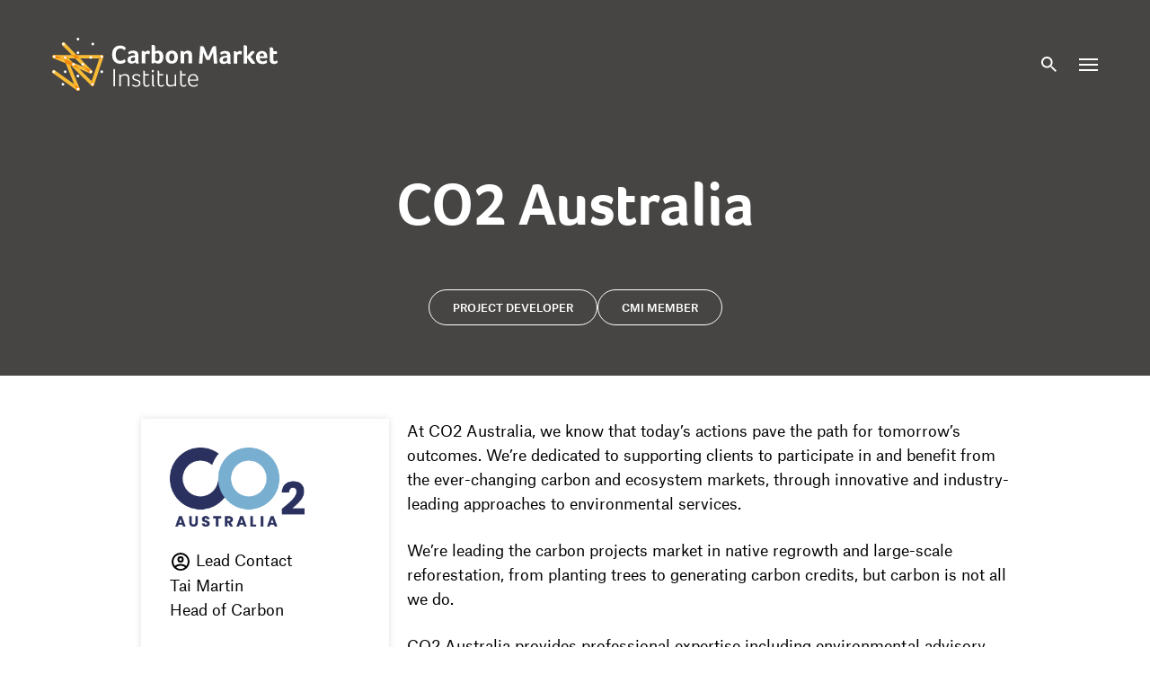

--- FILE ---
content_type: text/html; charset=UTF-8
request_url: https://carbonmarketinstitute.org/organisations/co2-australia-2/
body_size: 28486
content:
<!doctype html>
<html lang="en-AU">
  <head>
	<meta charset="utf-8">
<script type="text/javascript">
/* <![CDATA[ */
var gform;gform||(document.addEventListener("gform_main_scripts_loaded",function(){gform.scriptsLoaded=!0}),document.addEventListener("gform/theme/scripts_loaded",function(){gform.themeScriptsLoaded=!0}),window.addEventListener("DOMContentLoaded",function(){gform.domLoaded=!0}),gform={domLoaded:!1,scriptsLoaded:!1,themeScriptsLoaded:!1,isFormEditor:()=>"function"==typeof InitializeEditor,callIfLoaded:function(o){return!(!gform.domLoaded||!gform.scriptsLoaded||!gform.themeScriptsLoaded&&!gform.isFormEditor()||(gform.isFormEditor()&&console.warn("The use of gform.initializeOnLoaded() is deprecated in the form editor context and will be removed in Gravity Forms 3.1."),o(),0))},initializeOnLoaded:function(o){gform.callIfLoaded(o)||(document.addEventListener("gform_main_scripts_loaded",()=>{gform.scriptsLoaded=!0,gform.callIfLoaded(o)}),document.addEventListener("gform/theme/scripts_loaded",()=>{gform.themeScriptsLoaded=!0,gform.callIfLoaded(o)}),window.addEventListener("DOMContentLoaded",()=>{gform.domLoaded=!0,gform.callIfLoaded(o)}))},hooks:{action:{},filter:{}},addAction:function(o,r,e,t){gform.addHook("action",o,r,e,t)},addFilter:function(o,r,e,t){gform.addHook("filter",o,r,e,t)},doAction:function(o){gform.doHook("action",o,arguments)},applyFilters:function(o){return gform.doHook("filter",o,arguments)},removeAction:function(o,r){gform.removeHook("action",o,r)},removeFilter:function(o,r,e){gform.removeHook("filter",o,r,e)},addHook:function(o,r,e,t,n){null==gform.hooks[o][r]&&(gform.hooks[o][r]=[]);var d=gform.hooks[o][r];null==n&&(n=r+"_"+d.length),gform.hooks[o][r].push({tag:n,callable:e,priority:t=null==t?10:t})},doHook:function(r,o,e){var t;if(e=Array.prototype.slice.call(e,1),null!=gform.hooks[r][o]&&((o=gform.hooks[r][o]).sort(function(o,r){return o.priority-r.priority}),o.forEach(function(o){"function"!=typeof(t=o.callable)&&(t=window[t]),"action"==r?t.apply(null,e):e[0]=t.apply(null,e)})),"filter"==r)return e[0]},removeHook:function(o,r,t,n){var e;null!=gform.hooks[o][r]&&(e=(e=gform.hooks[o][r]).filter(function(o,r,e){return!!(null!=n&&n!=o.tag||null!=t&&t!=o.priority)}),gform.hooks[o][r]=e)}});
/* ]]> */
</script>

	<meta http-equiv="x-ua-compatible" content="ie=edge">
	<meta name="viewport" content="width=device-width, initial-scale=1, shrink-to-fit=no">
	<link rel="stylesheet" href="https://use.typekit.net/son2ymt.css">
	<!-- Global site tag (gtag.js) - Google Analytics -->
                    <script async src="https://www.googletagmanager.com/gtag/js?id=G-01JDVKVPC0"></script>
                    <script>
                      window.dataLayer = window.dataLayer || [];
                      function gtag(){dataLayer.push(arguments);}
                      gtag('js', new Date());

                      gtag('config', 'G-01JDVKVPC0');
                    </script>
                    
	<!-- Google Tag Manager -->
			<script>(function(w,d,s,l,i){w[l]=w[l]||[];w[l].push({'gtm.start':
			new Date().getTime(),event:'gtm.js'});var f=d.getElementsByTagName(s)[0],
			j=d.createElement(s),dl=l!='dataLayer'?'&l='+l:'';j.async=true;j.src=
			'https://www.googletagmanager.com/gtm.js?id='+i+dl;f.parentNode.insertBefore(j,f);
			})(window,document,'script','dataLayer','GTM-5PFFLJL');</script>
			<!-- End Google Tag Manager -->
	
	<script src="https://maps.googleapis.com/maps/api/js?key=AIzaSyC9bhznV1qzshKWFkW-OgquUygRmKlhtGg"></script>
		<meta name='robots' content='index, follow, max-image-preview:large, max-snippet:-1, max-video-preview:-1' />

	<!-- This site is optimized with the Yoast SEO plugin v26.7 - https://yoast.com/wordpress/plugins/seo/ -->
	<title>CO2 Australia - Carbon Market Institute</title>
	<link rel="canonical" href="https://carbonmarketinstitute.org/organisations/co2-australia-2/" />
	<meta property="og:locale" content="en_US" />
	<meta property="og:type" content="article" />
	<meta property="og:title" content="CO2 Australia - Carbon Market Institute" />
	<meta property="og:url" content="https://carbonmarketinstitute.org/organisations/co2-australia-2/" />
	<meta property="og:site_name" content="Carbon Market Institute" />
	<meta property="article:modified_time" content="2024-09-30T03:46:42+00:00" />
	<meta property="og:image" content="https://carbonmarketinstitute.org/app/uploads/2022/02/cmi-og.jpg" />
	<meta property="og:image:width" content="1200" />
	<meta property="og:image:height" content="630" />
	<meta property="og:image:type" content="image/jpeg" />
	<meta name="twitter:card" content="summary_large_image" />
	<script type="application/ld+json" class="yoast-schema-graph">{"@context":"https://schema.org","@graph":[{"@type":"WebPage","@id":"https://carbonmarketinstitute.org/organisations/co2-australia-2/","url":"https://carbonmarketinstitute.org/organisations/co2-australia-2/","name":"CO2 Australia - Carbon Market Institute","isPartOf":{"@id":"https://carbonmarketinstitute.org/#website"},"datePublished":"2023-05-03T03:02:12+00:00","dateModified":"2024-09-30T03:46:42+00:00","breadcrumb":{"@id":"https://carbonmarketinstitute.org/organisations/co2-australia-2/#breadcrumb"},"inLanguage":"en-AU","potentialAction":[{"@type":"ReadAction","target":["https://carbonmarketinstitute.org/organisations/co2-australia-2/"]}]},{"@type":"BreadcrumbList","@id":"https://carbonmarketinstitute.org/organisations/co2-australia-2/#breadcrumb","itemListElement":[{"@type":"ListItem","position":1,"name":"Home","item":"https://carbonmarketinstitute.org/"},{"@type":"ListItem","position":2,"name":"Organisations","item":"https://carbonmarketinstitute.org/organisations/"},{"@type":"ListItem","position":3,"name":"CO2 Australia"}]},{"@type":"WebSite","@id":"https://carbonmarketinstitute.org/#website","url":"https://carbonmarketinstitute.org/","name":"Carbon Market Institute","description":"Accelerating Climate Action","publisher":{"@id":"https://carbonmarketinstitute.org/#organization"},"potentialAction":[{"@type":"SearchAction","target":{"@type":"EntryPoint","urlTemplate":"https://carbonmarketinstitute.org/?s={search_term_string}"},"query-input":{"@type":"PropertyValueSpecification","valueRequired":true,"valueName":"search_term_string"}}],"inLanguage":"en-AU"},{"@type":"Organization","@id":"https://carbonmarketinstitute.org/#organization","name":"Carbon Market Institute","url":"https://carbonmarketinstitute.org/","logo":{"@type":"ImageObject","inLanguage":"en-AU","@id":"https://carbonmarketinstitute.org/#/schema/logo/image/","url":"https://carbonmarketinstitute.org/app/uploads/2023/03/CMI.png","contentUrl":"https://carbonmarketinstitute.org/app/uploads/2023/03/CMI.png","width":336,"height":154,"caption":"Carbon Market Institute"},"image":{"@id":"https://carbonmarketinstitute.org/#/schema/logo/image/"}}]}</script>
	<!-- / Yoast SEO plugin. -->


<link rel="alternate" title="oEmbed (JSON)" type="application/json+oembed" href="https://carbonmarketinstitute.org/wp-json/oembed/1.0/embed?url=https%3A%2F%2Fcarbonmarketinstitute.org%2Forganisations%2Fco2-australia-2%2F" />
<link rel="alternate" title="oEmbed (XML)" type="text/xml+oembed" href="https://carbonmarketinstitute.org/wp-json/oembed/1.0/embed?url=https%3A%2F%2Fcarbonmarketinstitute.org%2Forganisations%2Fco2-australia-2%2F&#038;format=xml" />
<style id='wp-img-auto-sizes-contain-inline-css' type='text/css'>
img:is([sizes=auto i],[sizes^="auto," i]){contain-intrinsic-size:3000px 1500px}
/*# sourceURL=wp-img-auto-sizes-contain-inline-css */
</style>
<style id='wp-block-library-inline-css' type='text/css'>
:root{--wp-block-synced-color:#7a00df;--wp-block-synced-color--rgb:122,0,223;--wp-bound-block-color:var(--wp-block-synced-color);--wp-editor-canvas-background:#ddd;--wp-admin-theme-color:#007cba;--wp-admin-theme-color--rgb:0,124,186;--wp-admin-theme-color-darker-10:#006ba1;--wp-admin-theme-color-darker-10--rgb:0,107,160.5;--wp-admin-theme-color-darker-20:#005a87;--wp-admin-theme-color-darker-20--rgb:0,90,135;--wp-admin-border-width-focus:2px}@media (min-resolution:192dpi){:root{--wp-admin-border-width-focus:1.5px}}.wp-element-button{cursor:pointer}:root .has-very-light-gray-background-color{background-color:#eee}:root .has-very-dark-gray-background-color{background-color:#313131}:root .has-very-light-gray-color{color:#eee}:root .has-very-dark-gray-color{color:#313131}:root .has-vivid-green-cyan-to-vivid-cyan-blue-gradient-background{background:linear-gradient(135deg,#00d084,#0693e3)}:root .has-purple-crush-gradient-background{background:linear-gradient(135deg,#34e2e4,#4721fb 50%,#ab1dfe)}:root .has-hazy-dawn-gradient-background{background:linear-gradient(135deg,#faaca8,#dad0ec)}:root .has-subdued-olive-gradient-background{background:linear-gradient(135deg,#fafae1,#67a671)}:root .has-atomic-cream-gradient-background{background:linear-gradient(135deg,#fdd79a,#004a59)}:root .has-nightshade-gradient-background{background:linear-gradient(135deg,#330968,#31cdcf)}:root .has-midnight-gradient-background{background:linear-gradient(135deg,#020381,#2874fc)}:root{--wp--preset--font-size--normal:16px;--wp--preset--font-size--huge:42px}.has-regular-font-size{font-size:1em}.has-larger-font-size{font-size:2.625em}.has-normal-font-size{font-size:var(--wp--preset--font-size--normal)}.has-huge-font-size{font-size:var(--wp--preset--font-size--huge)}.has-text-align-center{text-align:center}.has-text-align-left{text-align:left}.has-text-align-right{text-align:right}.has-fit-text{white-space:nowrap!important}#end-resizable-editor-section{display:none}.aligncenter{clear:both}.items-justified-left{justify-content:flex-start}.items-justified-center{justify-content:center}.items-justified-right{justify-content:flex-end}.items-justified-space-between{justify-content:space-between}.screen-reader-text{border:0;clip-path:inset(50%);height:1px;margin:-1px;overflow:hidden;padding:0;position:absolute;width:1px;word-wrap:normal!important}.screen-reader-text:focus{background-color:#ddd;clip-path:none;color:#444;display:block;font-size:1em;height:auto;left:5px;line-height:normal;padding:15px 23px 14px;text-decoration:none;top:5px;width:auto;z-index:100000}html :where(.has-border-color){border-style:solid}html :where([style*=border-top-color]){border-top-style:solid}html :where([style*=border-right-color]){border-right-style:solid}html :where([style*=border-bottom-color]){border-bottom-style:solid}html :where([style*=border-left-color]){border-left-style:solid}html :where([style*=border-width]){border-style:solid}html :where([style*=border-top-width]){border-top-style:solid}html :where([style*=border-right-width]){border-right-style:solid}html :where([style*=border-bottom-width]){border-bottom-style:solid}html :where([style*=border-left-width]){border-left-style:solid}html :where(img[class*=wp-image-]){height:auto;max-width:100%}:where(figure){margin:0 0 1em}html :where(.is-position-sticky){--wp-admin--admin-bar--position-offset:var(--wp-admin--admin-bar--height,0px)}@media screen and (max-width:600px){html :where(.is-position-sticky){--wp-admin--admin-bar--position-offset:0px}}
/*# sourceURL=/wp-includes/css/dist/block-library/common.min.css */
</style>
<style id='classic-theme-styles-inline-css' type='text/css'>
/*! This file is auto-generated */
.wp-block-button__link{color:#fff;background-color:#32373c;border-radius:9999px;box-shadow:none;text-decoration:none;padding:calc(.667em + 2px) calc(1.333em + 2px);font-size:1.125em}.wp-block-file__button{background:#32373c;color:#fff;text-decoration:none}
/*# sourceURL=/wp-includes/css/classic-themes.min.css */
</style>
<link rel='stylesheet' id='sage/main.css-css' href='https://carbonmarketinstitute.org/app/themes/cmi/dist/styles/main_f66e3c6e.css' type='text/css' media='all' />
<link rel='stylesheet' id='ws-plugin--s2member-css' href='https://carbonmarketinstitute.org/wp/?ws_plugin__s2member_css=1&#038;qcABC=1&#038;ver=260101-220421-976793936' type='text/css' media='all' />
<script type="text/javascript" src="https://carbonmarketinstitute.org/wp/wp-includes/js/jquery/jquery.min.js?ver=3.7.1" id="jquery-core-js"></script>
<script type="text/javascript" src="https://carbonmarketinstitute.org/wp/wp-includes/js/jquery/jquery-migrate.min.js?ver=3.4.1" id="jquery-migrate-js"></script>

<link rel='shortlink' href='https://carbonmarketinstitute.org/?p=9199' />
	<script>
		function onloadCallback()
		{
			renderRecaptcha();
		}
	</script>
<style type="text/css">.recentcomments a{display:inline !important;padding:0 !important;margin:0 !important;}</style><link rel="icon" href="https://carbonmarketinstitute.org/app/uploads/2021/07/favi.png" sizes="32x32" />
<link rel="icon" href="https://carbonmarketinstitute.org/app/uploads/2021/07/favi.png" sizes="192x192" />
<link rel="apple-touch-icon" href="https://carbonmarketinstitute.org/app/uploads/2021/07/favi.png" />
<meta name="msapplication-TileImage" content="https://carbonmarketinstitute.org/app/uploads/2021/07/favi.png" />
		<style type="text/css" id="wp-custom-css">
			google-site-verification: googled4d66b34323de1a4.html		</style>
		</head>
  <body class="wp-singular organisations-template-default single single-organisations postid-9199 wp-theme-cmiresources co2-australia-2 transition-fade header--light app-data index-data singular-data single-data single-organisations-data single-organisations-co2-australia-2-data">
	<!-- Google Tag Manager (noscript) -->
			<noscript><iframe src="https://www.googletagmanager.com/ns.html?id=GTM-5PFFLJL"
			height="0" width="0" style="display:none;visibility:hidden"></iframe></noscript>
			<!-- End Google Tag Manager (noscript) -->
	

		

	<div id="body-wrapper" class="body-wrapper">
		<header class="header header--not-fixed header--light">
	
	<div class="header__normal">

		<div class="inner-wrapper">

			<div class="header__inner header__inner--main">

				<a class="header__logo-main" href="https://carbonmarketinstitute.org">
					<svg xmlns="http://www.w3.org/2000/svg" width="251.256" height="59.179" viewBox="0 0 251.256 59.179">
	<g transform="translate(-4678 -46.088)">
	  <g id="Group_1458" data-name="Group 1458" transform="translate(4678 46.088)">
		<g id="Group_1452" data-name="Group 1452" transform="translate(0.414 19.203)">
		  <path id="Path_530" data-name="Path 530" d="M458.509,77h-52.93a1.927,1.927,0,1,1,0-3.855h52.93a1.927,1.927,0,0,1,0,3.855Z" transform="translate(-403.651 -73.146)" fill="#f9bb34"/>
		</g>
		<g id="Group_1453" data-name="Group 1453" transform="translate(42.984 19.203)">
		  <path id="Path_531" data-name="Path 531" d="M517.107,107.821a1.929,1.929,0,0,1-1.827-2.542l10.359-30.82a1.927,1.927,0,0,1,3.654,1.228l-10.359,30.82A1.928,1.928,0,0,1,517.107,107.821Z" transform="translate(-515.179 -73.146)" fill="#f9bb34"/>
		</g>
		<g id="Group_1454" data-name="Group 1454" transform="translate(10.694 5.081)">
		  <path id="Path_532" data-name="Path 532" d="M462.853,70.948a1.922,1.922,0,0,1-1.376-.578L431.135,39.426a1.927,1.927,0,1,1,2.752-2.7l30.342,30.945a1.928,1.928,0,0,1-1.376,3.277Z" transform="translate(-430.584 -36.149)" fill="#f9bb34"/>
		</g>
		<g id="Group_1455" data-name="Group 1455" transform="translate(0 36.026)">
		  <path id="Path_533" data-name="Path 533" d="M431.4,140.371a1.92,1.92,0,0,1-1.122-.361l-26.905-19.3a1.927,1.927,0,1,1,2.247-3.132l26.905,19.3a1.927,1.927,0,0,1-1.125,3.493Z" transform="translate(-402.567 -117.219)" fill="#f9bb34"/>
		</g>
		<path id="Path_534" data-name="Path 534" d="M469.279,105.957,438.93,76.037l-.007-.007-.007-.007c-.021-.02-.045-.034-.066-.053a1.9,1.9,0,0,0-.224-.18,1.817,1.817,0,0,0-.172-.093c-.052-.027-.1-.058-.156-.081a1.886,1.886,0,0,0-.2-.063c-.052-.015-.1-.034-.156-.045a1.917,1.917,0,0,0-.2-.023c-.058-.005-.115-.015-.174-.015a1.994,1.994,0,0,0-.207.017c-.055.006-.11.006-.164.017a1.9,1.9,0,0,0-.283.082c-.025.009-.052.012-.077.023l0,0a1.889,1.889,0,0,0-.291.153c-.016.01-.036.017-.052.027s-.02.018-.031.026a1.935,1.935,0,0,0-.268.222l0,0c-.018.018-.03.039-.047.058a1.95,1.95,0,0,0-.188.233c-.034.051-.058.106-.086.159s-.064.111-.088.17-.039.122-.058.184-.038.115-.05.174-.014.119-.02.178a1.909,1.909,0,0,0-.017.193c0,.063.01.125.016.188s.007.122.019.183a1.941,1.941,0,0,0,.081.276c.01.027.013.055.024.082l0,.01,0,.008,14.278,35.218a1.927,1.927,0,1,0,3.572-1.448L442.855,85.319,466.573,108.7a1.927,1.927,0,1,0,2.706-2.746Z" transform="translate(-423.014 -55.38)" fill="#f9bb34"/>
		<g id="Group_1456" data-name="Group 1456" transform="translate(0.413 19.203)">
		  <path id="Path_535" data-name="Path 535" d="M447.982,92.634a1.937,1.937,0,0,1-1.786,1.189,1.845,1.845,0,0,1-.733-.148L404.842,76.856a1.929,1.929,0,1,1,1.471-3.565l40.622,16.826A1.931,1.931,0,0,1,447.982,92.634Z" transform="translate(-403.649 -73.145)" fill="#f9bb34"/>
		</g>
		<path id="Path_536" data-name="Path 536" d="M453.953,95.642l-7.3-7.192L439,85.276l-2.2-.912,2.033,5.015,5,2.07-.256-.63.917.9Z" transform="translate(-423.73 -60.879)" fill="#f3890b"/>
		<path id="Path_537" data-name="Path 537" d="M415.271,77l-8.956-3.71a1.916,1.916,0,0,0-.741-.145,1.884,1.884,0,0,0-.3.03,1.933,1.933,0,0,0-1.036.513l-.017.014a1.937,1.937,0,0,0-.423.625,1.894,1.894,0,0,0-.061.2c-.017.056-.039.113-.051.169a1.944,1.944,0,0,0-.033.326c0,.019,0,.037,0,.056a1.943,1.943,0,0,0,.039.382,1.964,1.964,0,0,0,.1.318c0,.011.007.024.011.035a1.931,1.931,0,0,0,.144.269c.011.019.019.04.032.059a1.909,1.909,0,0,0,.168.206c.024.027.044.058.069.084a1.924,1.924,0,0,0,.2.171c.053.04.107.078.164.113a1.784,1.784,0,0,0,1,.286Z" transform="translate(-403.238 -53.944)" fill="#f3890b"/>
		<path id="Path_538" data-name="Path 538" d="M438.923,76.03l-.007-.007c-.021-.02-.045-.034-.066-.053a1.9,1.9,0,0,0-.224-.18,1.817,1.817,0,0,0-.172-.093c-.052-.027-.1-.058-.156-.081a1.886,1.886,0,0,0-.2-.063c-.052-.015-.1-.034-.156-.045a1.917,1.917,0,0,0-.2-.023c-.058-.005-.115-.015-.174-.015a1.994,1.994,0,0,0-.207.017c-.055.006-.11.006-.164.017a1.9,1.9,0,0,0-.283.082c-.025.009-.052.012-.077.023l0,0a1.889,1.889,0,0,0-.291.153c-.016.01-.036.017-.052.027s-.02.018-.031.026a1.935,1.935,0,0,0-.268.222l0,0c-.018.018-.03.039-.047.058a1.95,1.95,0,0,0-.188.233c-.034.051-.058.106-.086.159s-.064.111-.088.17-.039.122-.058.184-.038.115-.05.174-.014.119-.02.178a1.909,1.909,0,0,0-.017.193c0,.063.01.125.016.188s.007.122.019.183a1.941,1.941,0,0,0,.081.276c.01.027.013.055.024.082l0,.01,0,.008.122.3h5.459l-2.435-2.4Z" transform="translate(-423.014 -55.38)" fill="#f3890b"/>
		<path id="Path_539" data-name="Path 539" d="M469.065,77l-3.78-3.855h-5.4L463.666,77Z" transform="translate(-438.008 -53.943)" fill="#f3890b"/>
		<path id="Path_540" data-name="Path 540" d="M544.926,74.81c-.008-.058-.016-.116-.03-.173s-.036-.121-.056-.181-.04-.118-.066-.174-.056-.108-.087-.161-.061-.106-.1-.157-.079-.1-.121-.146-.078-.089-.121-.13a1.855,1.855,0,0,0-.147-.121c-.048-.037-.1-.075-.15-.108s-.1-.058-.158-.085a1.93,1.93,0,0,0-.188-.085c-.055-.021-.112-.037-.169-.052a1.981,1.981,0,0,0-.2-.045,1.942,1.942,0,0,0-.2-.019,1.922,1.922,0,0,0-1.939,1.3l-.854,2.542h2.681a1.922,1.922,0,0,0,1.851-1.421,1.884,1.884,0,0,0,.045-.2,1.856,1.856,0,0,0,.021-.2c0-.058.006-.116,0-.174A1.883,1.883,0,0,0,544.926,74.81Z" transform="translate(-487.755 -53.956)" fill="#f3890b"/>
		<path id="Path_541" data-name="Path 541" d="M518.461,151.834l-2.2-2.166-.983,2.925a1.876,1.876,0,0,0,.671,2.146c.048.036.095.074.147.106s.1.054.153.08a1.916,1.916,0,0,0,.2.088,1.943,1.943,0,0,0,.209.061c.038.009.075.021.113.028a1.951,1.951,0,0,0,.339.032,1.908,1.908,0,0,0,.342-.033c.033-.006.065-.015.1-.023a1.866,1.866,0,0,0,.233-.07c.037-.014.075-.029.111-.045a1.925,1.925,0,0,0,.222-.118c.027-.017.056-.031.082-.049a1.937,1.937,0,0,0,.273-.225c.017-.017.031-.036.047-.053a1.915,1.915,0,0,0,.177-.22c.023-.032.044-.066.064-.1a1.9,1.9,0,0,0,.105-.2c.018-.04.036-.079.052-.12A1.925,1.925,0,0,0,518.461,151.834Z" transform="translate(-472.196 -101.256)" fill="#f3890b"/>
		<path id="Path_542" data-name="Path 542" d="M504.1,113.364a1.934,1.934,0,0,0-.021-.2c-.008-.039-.023-.076-.032-.115a1.965,1.965,0,0,0-.076-.247c-.01-.023-.024-.044-.034-.066a1.926,1.926,0,0,0-.141-.264c-.012-.019-.029-.035-.043-.054a1.907,1.907,0,0,0-.828-.664l-8.722-3.613,6.61,6.742a1.924,1.924,0,0,0,.625.424l.015.006a1.756,1.756,0,0,0,.265.082,1.926,1.926,0,0,0,.47.066h.005a1.979,1.979,0,0,0,.318-.03c.039-.007.077-.017.116-.026a1.891,1.891,0,0,0,.2-.059c.042-.015.083-.029.123-.047a1.9,1.9,0,0,0,.232-.12c.02-.012.041-.021.06-.034a1.942,1.942,0,0,0,.268-.215c.02-.019.039-.039.058-.059a1.942,1.942,0,0,0,.186-.224c.015-.02.03-.039.044-.06a1.914,1.914,0,0,0,.249-.578c.008-.031.021-.061.027-.092a1.887,1.887,0,0,0,.024-.228c0-.049.013-.1.013-.148S504.1,113.423,504.1,113.364Z" transform="translate(-459.224 -75.581)" fill="#f3890b"/>
		<path id="Path_543" data-name="Path 543" d="M472.282,162.436l-5.411-3.881,2.5,6.171a1.916,1.916,0,0,0,.689.858c.052.036.107.067.161.1.032.018.063.038.1.054a1.748,1.748,0,0,0,.163.066c.036.014.071.031.109.042a1.945,1.945,0,0,0,.2.046c.027.005.054.014.082.018a1.905,1.905,0,0,0,.287.022,1.938,1.938,0,0,0,.411-.048c.042-.009.084-.025.126-.037a1.972,1.972,0,0,0,.263-.1c.052-.024.1-.051.148-.078a1.9,1.9,0,0,0,.225-.149c.04-.031.08-.062.117-.1a1.944,1.944,0,0,0,.224-.243c.021-.027.046-.052.065-.08a1.878,1.878,0,0,0,.115-.2c.024-.045.053-.087.073-.134a1.871,1.871,0,0,0,.061-.184c.018-.057.041-.113.054-.172a1.864,1.864,0,0,0,.024-.188c.007-.06.019-.118.02-.178s-.008-.126-.013-.189,0-.122-.015-.183-.028-.1-.041-.156a1.8,1.8,0,0,0-.733-1.082Z" transform="translate(-442.326 -106.751)" fill="#f3890b"/>
		<g class="logo-animated" id="Group_1457" data-name="Group 1457" transform="translate(0.411)">
		  <circle id="Ellipse_150" data-name="Ellipse 150" cx="1.516" cy="1.516" r="1.516" transform="translate(26.906)" fill="#1d2542"/>
		  <circle id="Ellipse_151" data-name="Ellipse 151" cx="1.516" cy="1.516" r="1.516" transform="translate(43.383 5.492)" fill="#1d2542"/>
		  <circle id="Ellipse_152" data-name="Ellipse 152" cx="1.516" cy="1.516" r="1.516" transform="translate(10.694 5.492)" fill="#1d2542"/>
		  <circle id="Ellipse_153" data-name="Ellipse 153" cx="1.516" cy="1.516" r="1.516" transform="translate(12.621 20.499)" fill="#1d2542"/>
		  <circle id="Ellipse_154" data-name="Ellipse 154" cx="1.516" cy="1.516" r="1.516" transform="translate(41.036 20.499)" fill="#1d2542"/>
		  <circle id="Ellipse_155" data-name="Ellipse 155" cx="1.516" cy="1.516" r="1.516" transform="translate(53.344 19.614)" fill="#1d2542"/>
		  <circle id="Ellipse_156" data-name="Ellipse 156" cx="1.516" cy="1.516" r="1.516" transform="translate(0.414 19.614)" fill="#1d2542"/>
		  <circle id="Ellipse_157" data-name="Ellipse 157" cx="1.516" cy="1.516" r="1.516" transform="translate(0 36.437)" fill="#1d2542"/>
		  <circle id="Ellipse_158" data-name="Ellipse 158" cx="1.516" cy="1.516" r="1.516" transform="translate(12.621 36.437)" fill="#1d2542"/>
		  <circle id="Ellipse_159" data-name="Ellipse 159" cx="1.516" cy="1.516" r="1.516" transform="translate(41.036 36.437)" fill="#1d2542"/>
		  <circle id="Ellipse_160" data-name="Ellipse 160" cx="1.516" cy="1.516" r="1.516" transform="translate(42.985 50.434)" fill="#1d2542"/>
		  <circle id="Ellipse_161" data-name="Ellipse 161" cx="1.516" cy="1.516" r="1.516" transform="translate(26.906 55.735)" fill="#1d2542"/>
		  <circle id="Ellipse_162" data-name="Ellipse 162" cx="1.516" cy="1.516" r="1.516" transform="translate(10.145 50.434)" fill="#1d2542"/>
		  <circle id="Ellipse_163" data-name="Ellipse 163" cx="1.516" cy="1.516" r="1.516" transform="translate(21.854 28.15)" fill="#1d2542"/>
		  <circle id="Ellipse_164" data-name="Ellipse 164" cx="1.516" cy="1.516" r="1.516" transform="translate(32.183 28.15)" fill="#1d2542"/>
		  <circle id="Ellipse_165" data-name="Ellipse 165" cx="1.516" cy="1.516" r="1.516" transform="translate(53.344 36.437)" fill="#1d2542"/>
		  <circle id="Ellipse_166" data-name="Ellipse 166" cx="1.516" cy="1.516" r="1.516" transform="translate(26.906 15.237)" fill="#1d2542"/>
		  <circle id="Ellipse_167" data-name="Ellipse 167" cx="1.516" cy="1.516" r="1.516" transform="translate(26.906 41.193)" fill="#1d2542"/>
		</g>
	  </g>
	  <g class="logo-animated" id="Group_1459" data-name="Group 1459" transform="translate(4744.805 54.061)">
		<path id="Path_544" data-name="Path 544" d="M592.017,64.388a4.239,4.239,0,0,1-1.29.811,8.948,8.948,0,0,1-1.883.58,11.5,11.5,0,0,1-2.216.2,8.492,8.492,0,0,1-6.693-2.637q-2.346-2.636-2.347-7.447a12.641,12.641,0,0,1,1.1-5.476,7.912,7.912,0,0,1,3.129-3.52,9.323,9.323,0,0,1,4.839-1.2,9.667,9.667,0,0,1,3.13.492,6.606,6.606,0,0,1,2.318,1.275,1.683,1.683,0,0,1,.638,1.246,3.605,3.605,0,0,1-1.391,2.231,7.066,7.066,0,0,0-2.144-1.536,5.854,5.854,0,0,0-2.347-.463,4.516,4.516,0,0,0-3.869,1.825,8.282,8.282,0,0,0-1.347,5.013,8.222,8.222,0,0,0,1.391,5.129,4.754,4.754,0,0,0,4,1.8,5.734,5.734,0,0,0,1.927-.348,5.823,5.823,0,0,0,1.405-.753q.579-.435.928-.753a4.711,4.711,0,0,1,1.333,2.318,1.342,1.342,0,0,1-.13.608A2.52,2.52,0,0,1,592.017,64.388Z" transform="translate(-577.587 -44.946)" fill="#1d2542"/>
		<path id="Path_545" data-name="Path 545" d="M634.619,71.327a6.479,6.479,0,0,0,.667,3.332,5.511,5.511,0,0,1-1.912.377,2.7,2.7,0,0,1-1.536-.377,1.827,1.827,0,0,1-.724-1.188,4.624,4.624,0,0,1-1.811,1.188,6.878,6.878,0,0,1-2.419.406,4.589,4.589,0,0,1-3.2-1.116,4.026,4.026,0,0,1-1.231-3.144q0-4.491,7.1-4.868.463-.029,1.3-.029v-.521a1.9,1.9,0,0,0-.579-1.55,3.076,3.076,0,0,0-1.941-.478,6.407,6.407,0,0,0-1.8.261,11.461,11.461,0,0,0-2.318,1.072,3.96,3.96,0,0,1-.638-1.043,2.629,2.629,0,0,1-.261-.927q0-.55.855-1.058a7.391,7.391,0,0,1,2.13-.8,11.88,11.88,0,0,1,2.636-.29,6.252,6.252,0,0,1,4.346,1.246,5.343,5.343,0,0,1,1.333,4.057Zm-3.709-3.361h-.405a2.964,2.964,0,0,0-.406.029,6.391,6.391,0,0,0-3.013.768,1.992,1.992,0,0,0-.927,1.753,1.907,1.907,0,0,0,.521,1.434,2.072,2.072,0,0,0,1.506.507,3.6,3.6,0,0,0,1.869-.507q.855-.507.855-1.029Z" transform="translate(-605.326 -54.145)" fill="#1d2542"/>
		<path id="Path_546" data-name="Path 546" d="M667.815,62.345a4.347,4.347,0,0,1,1.405-1.275A3.522,3.522,0,0,1,671,60.577a3.078,3.078,0,0,1,1.608.362,1.143,1.143,0,0,1,.594,1.029,3.555,3.555,0,0,1-.13.855,8.273,8.273,0,0,1-.348,1.043,6.947,6.947,0,0,1-.478.971,3.763,3.763,0,0,0-1.043-.652A3.074,3.074,0,0,0,670.1,64a2.249,2.249,0,0,0-1.492.522,1.576,1.576,0,0,0-.623,1.246v8.925h-3.941V60.983l.348-.058a7.715,7.715,0,0,1,.956-.058,3.239,3.239,0,0,1,1.637.377A1.678,1.678,0,0,1,667.815,62.345Z" transform="translate(-631.046 -54.145)" fill="#1d2542"/>
		<path id="Path_547" data-name="Path 547" d="M696.834,51.432a4.661,4.661,0,0,1,3.448-1.275,5.248,5.248,0,0,1,4.245,1.768,7.753,7.753,0,0,1,1.492,5.129,9.077,9.077,0,0,1-1.521,5.665,5.1,5.1,0,0,1-4.274,1.956,5.524,5.524,0,0,1-2.26-.449,3.545,3.545,0,0,1-1.477-1.087q0,1.13-1.043,1.13h-2.55V43.841a2.773,2.773,0,0,1,.507-.073q.449-.044.826-.044,2.608,0,2.607,2.318Zm5.071,5.679q0-4.173-2.9-4.173a2.808,2.808,0,0,0-1.608.391,1.278,1.278,0,0,0-.565,1.116v6.287a2.973,2.973,0,0,0,1.029.652,3.478,3.478,0,0,0,1.29.246,2.268,2.268,0,0,0,2.071-1.1A6.673,6.673,0,0,0,701.9,57.112Z" transform="translate(-648.88 -43.725)" fill="#1d2542"/>
		<path id="Path_548" data-name="Path 548" d="M747.607,67.763a8.9,8.9,0,0,1-.826,3.97,5.7,5.7,0,0,1-2.347,2.535,7.377,7.377,0,0,1-3.665.855,6.48,6.48,0,0,1-5.027-1.941,7.583,7.583,0,0,1-1.782-5.332,8.131,8.131,0,0,1,.884-3.868,6.106,6.106,0,0,1,2.434-2.535,7.252,7.252,0,0,1,3.607-.869,6.422,6.422,0,0,1,4.984,1.9A7.54,7.54,0,0,1,747.607,67.763Zm-3.969.029q0-4.2-2.811-4.2a2.453,2.453,0,0,0-2.173,1.13,5.534,5.534,0,0,0-.754,3.1,5.87,5.87,0,0,0,.739,3.216,2.391,2.391,0,0,0,2.13,1.13Q743.638,72.167,743.638,67.792Z" transform="translate(-674.272 -54.145)" fill="#1d2542"/>
		<path id="Path_549" data-name="Path 549" d="M781.882,74.688h-3.97V60.983l.348-.058a7.714,7.714,0,0,1,.956-.058q2.144,0,2.463,1.507a4.952,4.952,0,0,1,4.259-1.8,5.169,5.169,0,0,1,2.927.724,3.408,3.408,0,0,1,1.391,2.231,14.389,14.389,0,0,1,.232,2.985v8.171h-3.94v-8a6.663,6.663,0,0,0-.189-1.912,1.375,1.375,0,0,0-.637-.8,2.586,2.586,0,0,0-1.232-.246,3.563,3.563,0,0,0-1.854.449,1.3,1.3,0,0,0-.754,1.115Z" transform="translate(-701.448 -54.145)" fill="#1d2542"/>
	  </g>
	  <g class="logo-animated" id="Group_1460" data-name="Group 1460" transform="translate(4841.636 54.438)">
		<path id="Path_550" data-name="Path 550" d="M834.716,47.368a2.431,2.431,0,0,1,1.376.377,2.765,2.765,0,0,1,.941,1.246l4.4,10.373,4.433-10.257a2.547,2.547,0,0,1,2.405-1.739,5.792,5.792,0,0,1,2,.261L851.667,66.9H847.9L847,54.033l-3.941,8.809h-3.332L835.9,54.409,835.064,66.9h-3.8l1.42-19.268A6.893,6.893,0,0,1,834.716,47.368Z" transform="translate(-831.268 -46.354)" fill="#1d2542"/>
		<path id="Path_551" data-name="Path 551" d="M903.255,72.313a6.476,6.476,0,0,0,.666,3.332,5.5,5.5,0,0,1-1.912.377,2.7,2.7,0,0,1-1.536-.377,1.829,1.829,0,0,1-.724-1.188,4.624,4.624,0,0,1-1.811,1.188,6.875,6.875,0,0,1-2.419.406,4.588,4.588,0,0,1-3.2-1.115,4.026,4.026,0,0,1-1.231-3.144q0-4.491,7.1-4.868.463-.029,1.3-.029v-.522a1.9,1.9,0,0,0-.579-1.55,3.076,3.076,0,0,0-1.941-.478,6.422,6.422,0,0,0-1.8.261,11.457,11.457,0,0,0-2.318,1.072,3.961,3.961,0,0,1-.638-1.043,2.624,2.624,0,0,1-.261-.927q0-.55.855-1.058a7.4,7.4,0,0,1,2.13-.8,11.86,11.86,0,0,1,2.636-.29,6.251,6.251,0,0,1,4.346,1.246,5.341,5.341,0,0,1,1.333,4.056Zm-3.709-3.361h-.406a2.905,2.905,0,0,0-.406.029,6.374,6.374,0,0,0-3.013.768,1.991,1.991,0,0,0-.927,1.753,1.909,1.909,0,0,0,.521,1.434,2.073,2.073,0,0,0,1.507.507,3.6,3.6,0,0,0,1.869-.507q.855-.507.855-1.029Z" transform="translate(-868.253 -55.131)" fill="#1d2542"/>
		<path id="Path_552" data-name="Path 552" d="M936.451,63.331a4.347,4.347,0,0,1,1.405-1.275,3.52,3.52,0,0,1,1.782-.493,3.082,3.082,0,0,1,1.608.362,1.144,1.144,0,0,1,.594,1.029,3.548,3.548,0,0,1-.131.855,8.238,8.238,0,0,1-.348,1.043,6.932,6.932,0,0,1-.478.971,3.748,3.748,0,0,0-1.043-.652,3.064,3.064,0,0,0-1.1-.189,2.248,2.248,0,0,0-1.492.522,1.575,1.575,0,0,0-.623,1.246v8.924h-3.941V61.969l.348-.058a7.7,7.7,0,0,1,.956-.058,3.239,3.239,0,0,1,1.637.377A1.678,1.678,0,0,1,936.451,63.331Z" transform="translate(-893.974 -55.131)" fill="#1d2542"/>
		<path id="Path_553" data-name="Path 553" d="M966.107,59.721a2.725,2.725,0,0,1-.637-1.391v6.925h-3.941V44.828a3.663,3.663,0,0,1,.522-.073q.435-.044.812-.043,2.608,0,2.608,2.318V57.4a3.28,3.28,0,0,1,.753-1.449l3.072-3.506a4.156,4.156,0,0,1,1.086-.942,2.362,2.362,0,0,1,1.145-.275,3.938,3.938,0,0,1,2.492.985l-4.723,5.447,5.418,7.186a3.956,3.956,0,0,1-2.289.7,4,4,0,0,1-1.753-.333,4.087,4.087,0,0,1-1.347-1.174Z" transform="translate(-911.808 -44.712)" fill="#1d2542"/>
		<path id="Path_554" data-name="Path 554" d="M1005.446,73.211a4.572,4.572,0,0,0,1.637-.261,4.39,4.39,0,0,0,1.144-.623q.463-.362.812-.681a7.3,7.3,0,0,1,.768,1.2,2.486,2.486,0,0,1,.334,1.028,1.456,1.456,0,0,1-.724,1.16,5.347,5.347,0,0,1-1.855.826,9.791,9.791,0,0,1-2.492.3,7.255,7.255,0,0,1-5.433-1.941,7.761,7.761,0,0,1-1.9-5.65,7.749,7.749,0,0,1,.855-3.767,5.933,5.933,0,0,1,2.376-2.405,6.922,6.922,0,0,1,3.4-.841,5.758,5.758,0,0,1,4.39,1.638,6.291,6.291,0,0,1,1.55,4.506,11.145,11.145,0,0,1-.087,1.8h-8.519a4.121,4.121,0,0,0,1.072,2.753A3.6,3.6,0,0,0,1005.446,73.211Zm1.3-5.882q0-3.129-2.463-3.129a2.349,2.349,0,0,0-1.912.84,3.483,3.483,0,0,0-.7,2.289Z" transform="translate(-934.197 -55.131)" fill="#1d2542"/>
		<path id="Path_555" data-name="Path 555" d="M1038.29,67.064a8.037,8.037,0,0,1-.319-2.492V51.128l.434-.058a8.328,8.328,0,0,1,.9-.058q2.608,0,2.608,2.318v2.028h4.056v2.956h-4.056v6.2q0,2.029,1.652,2.029a2.747,2.747,0,0,0,1.188-.29,3.708,3.708,0,0,0,1.043-.724,7.688,7.688,0,0,1,.71,1.188,2,2,0,0,1,.188.782,1.369,1.369,0,0,1-.609,1.043,4.4,4.4,0,0,1-1.55.768,7.262,7.262,0,0,1-2.043.275Q1039.216,69.585,1038.29,67.064Z" transform="translate(-959.072 -48.607)" fill="#1d2542"/>
	  </g>
	  <g class="logo-animated" id="Group_1461" data-name="Group 1461" transform="translate(4746.407 80.916)">
		<path id="Path_556" data-name="Path 556" d="M583.494,133.524h-1.71V114.111a.82.82,0,0,1,.189-.029h.188a1.268,1.268,0,0,1,.956.391,1.5,1.5,0,0,1,.377,1.086Z" transform="translate(-581.784 -114.082)" fill="#1d2542"/>
		<path id="Path_557" data-name="Path 557" d="M600.439,130.786a5.685,5.685,0,0,1,2.1-1.333,7.774,7.774,0,0,1,2.8-.492,4.978,4.978,0,0,1,2.9.783,3.379,3.379,0,0,1,1.42,2.173,11.181,11.181,0,0,1,.232,2.578v8.229H608.2v-8.229a6.986,6.986,0,0,0-.261-2.173q-.55-1.854-3.274-1.854a6.084,6.084,0,0,0-2.26.449,4.351,4.351,0,0,0-1.709,1.116,1.121,1.121,0,0,0-.232.724v9.967h-1.681V129.193h.116Q600.438,129.193,600.439,130.786Z" transform="translate(-592.297 -123.282)" fill="#1d2542"/>
		<path id="Path_558" data-name="Path 558" d="M640.963,130.352a3.512,3.512,0,0,0-2.1.594,1.907,1.907,0,0,0-.826,1.637,1.8,1.8,0,0,0,.275.985,2.431,2.431,0,0,0,.9.782,10.248,10.248,0,0,0,2.129.753q.753.232,1.492.507a5.793,5.793,0,0,1,1.332.7,3.216,3.216,0,0,1,.971,1.116,3.626,3.626,0,0,1,.376,1.738,3.579,3.579,0,0,1-1.318,2.912,5.177,5.177,0,0,1-3.4,1.086,9.724,9.724,0,0,1-2.391-.29,5.758,5.758,0,0,1-1.753-.7.867.867,0,0,1-.435-.666.9.9,0,0,1,.131-.435,7.287,7.287,0,0,1,.449-.666,6.37,6.37,0,0,0,1.768,1,5.91,5.91,0,0,0,2.173.42,3.594,3.594,0,0,0,2.3-.681,2.292,2.292,0,0,0,.855-1.9,2.246,2.246,0,0,0-1.232-2.086,9.725,9.725,0,0,0-2.275-.782,9.816,9.816,0,0,1-2.506-.97,3.1,3.1,0,0,1-1.1-1.174,3.519,3.519,0,0,1-.362-1.651,3.147,3.147,0,0,1,.594-1.912,3.87,3.87,0,0,1,1.637-1.261,5.732,5.732,0,0,1,2.289-.449,7.04,7.04,0,0,1,2.173.318,4.651,4.651,0,0,1,1.622.87,1.1,1.1,0,0,1,.551.84,1.189,1.189,0,0,1-.131.507q-.131.275-.3.594h-.261A4.273,4.273,0,0,0,640.963,130.352Z" transform="translate(-615.436 -123.282)" fill="#1d2542"/>
		<path id="Path_559" data-name="Path 559" d="M675.1,122.809v1.333h-4.52v8.49q0,2.753,2.115,2.753a3.084,3.084,0,0,0,1.855-.637,4.141,4.141,0,0,0,.666-.638q.667.667.666.985,0,.29-.55.739a4.074,4.074,0,0,1-1.275.7,4.663,4.663,0,0,1-1.507.246q-2.637,0-3.332-2.028a7.892,7.892,0,0,1-.29-2.405V118.666a1.33,1.33,0,0,1,.261-.029,1.374,1.374,0,0,1,1.014.376,1.5,1.5,0,0,1,.376,1.1v2.695Z" transform="translate(-635.666 -116.898)" fill="#1d2542"/>
		<path id="Path_560" data-name="Path 560" d="M695.635,118.072a1.339,1.339,0,0,1-.362.942,1.194,1.194,0,0,1-1.768,0,1.405,1.405,0,0,1,0-1.883,1.194,1.194,0,0,1,1.768,0A1.339,1.339,0,0,1,695.635,118.072Zm-.058,17.24a2.107,2.107,0,0,1-1.1-.261,1.514,1.514,0,0,1-.638-.84,6.238,6.238,0,0,1-.2-1.883V121.636h.087q1.565,0,1.565,1.507v9.272a5.034,5.034,0,0,0,.116,1.188,1.136,1.136,0,0,0,.42.681,1.95,1.95,0,0,0,.942.276v.608A4.66,4.66,0,0,1,695.577,135.312Z" transform="translate(-650.637 -115.725)" fill="#1d2542"/>
		<path id="Path_561" data-name="Path 561" d="M717.154,122.809v1.333h-4.521v8.49q0,2.753,2.115,2.753a3.084,3.084,0,0,0,1.855-.637,4.14,4.14,0,0,0,.666-.638q.667.667.666.985,0,.29-.55.739a4.078,4.078,0,0,1-1.275.7,4.666,4.666,0,0,1-1.507.246q-2.637,0-3.332-2.028a7.9,7.9,0,0,1-.29-2.405V118.666a1.331,1.331,0,0,1,.261-.029,1.375,1.375,0,0,1,1.015.376,1.5,1.5,0,0,1,.376,1.1v2.695Z" transform="translate(-661.667 -116.898)" fill="#1d2542"/>
		<path id="Path_562" data-name="Path 562" d="M746.75,143.1h-1.68v-1.565a5.645,5.645,0,0,1-2.116,1.347,7.765,7.765,0,0,1-2.752.478,4.966,4.966,0,0,1-2.927-.8,3.311,3.311,0,0,1-1.391-2.159,11.164,11.164,0,0,1-.232-2.578v-8.258h.116a1.371,1.371,0,0,1,1.536,1.564v6.694a6.8,6.8,0,0,0,.289,2.173q.55,1.854,3.274,1.854a5.872,5.872,0,0,0,2.014-.362,5.8,5.8,0,0,0,1.608-.84,1.275,1.275,0,0,0,.608-.913v-10.17h.116q1.535,0,1.536,1.594Z" transform="translate(-676.92 -123.657)" fill="#1d2542"/>
		<path id="Path_563" data-name="Path 563" d="M782.664,122.809v1.333h-4.52v8.49q0,2.753,2.115,2.753a3.084,3.084,0,0,0,1.855-.637,4.124,4.124,0,0,0,.666-.638q.667.667.666.985,0,.29-.55.739a4.077,4.077,0,0,1-1.275.7,4.661,4.661,0,0,1-1.507.246q-2.637,0-3.332-2.028a7.9,7.9,0,0,1-.29-2.405V118.666a1.332,1.332,0,0,1,.261-.029,1.373,1.373,0,0,1,1.014.376,1.5,1.5,0,0,1,.377,1.1v2.695Z" transform="translate(-702.172 -116.898)" fill="#1d2542"/>
		<path id="Path_564" data-name="Path 564" d="M809.9,141.072q0,.435-.754.971a5.723,5.723,0,0,1-1.768.826,7.675,7.675,0,0,1-2.115.29,5.984,5.984,0,0,1-4.737-1.854,7.9,7.9,0,0,1-1.637-5.39,8.4,8.4,0,0,1,.768-3.738,5.533,5.533,0,0,1,2.158-2.391,6.011,6.011,0,0,1,3.129-.826,4.937,4.937,0,0,1,3.912,1.579,6.238,6.238,0,0,1,1.391,4.274,13.388,13.388,0,0,1-.087,1.478h-9.5a6.363,6.363,0,0,0,1.246,4.071,4.225,4.225,0,0,0,3.419,1.405,5.643,5.643,0,0,0,2.376-.478,3.73,3.73,0,0,0,1.565-1.231Q809.9,140.783,809.9,141.072Zm-1.3-6.027q0-4.694-3.8-4.694a3.749,3.749,0,0,0-2.956,1.246,5.244,5.244,0,0,0-1.159,3.448Z" transform="translate(-716.017 -123.282)" fill="#1d2542"/>
	  </g>
	</g>
  </svg>
				</a>

				<a class="header--logo-summit" href="https://carbonmarketinstitute.org">
					<img src="https://carbonmarketinstitute.org/app/themes/cmi/dist/images/summit-logo_92f3ea58.png"
						alt="Australian Emissions Reduction Summit"
						class="">
				</a>

				<nav class="header__nav">

																		<div class="menu-primary-nav-container"><ul id="menu-primary-nav" class="nav"><li id="menu-item-34" class="menu-item menu-item-type-post_type menu-item-object-page menu-item-has-children menu-item-34"><a href="https://carbonmarketinstitute.org/about/">About</a>
<ul class="sub-menu">
	<li id="menu-item-11868" class="menu-item menu-item-type-custom menu-item-object-custom menu-item-11868"><a href="https://carbonmarketinstitute.org/app/uploads/2022/12/CMI-2025-StrategIc-Plan.pdf">Strategic plan</a></li>
	<li id="menu-item-264" class="menu-item menu-item-type-post_type menu-item-object-page menu-item-264"><a href="https://carbonmarketinstitute.org/about/our-people/">Our people</a></li>
	<li id="menu-item-15408" class="menu-item menu-item-type-post_type menu-item-object-page menu-item-15408"><a href="https://carbonmarketinstitute.org/indigenous-inclusion-engagement-strategy/">Indigenous inclusion &#038; engagement</a></li>
	<li id="menu-item-265" class="menu-item menu-item-type-post_type menu-item-object-page menu-item-265"><a href="https://carbonmarketinstitute.org/about/financial-statements/">Financial statements &#038; reports</a></li>
	<li id="menu-item-16268" class="menu-item menu-item-type-post_type menu-item-object-page menu-item-16268"><a href="https://carbonmarketinstitute.org/jobs/">Work with us</a></li>
	<li id="menu-item-19020" class="menu-item menu-item-type-post_type menu-item-object-page menu-item-19020"><a href="https://carbonmarketinstitute.org/partner-with-us/">Partner with us</a></li>
</ul>
</li>
<li id="menu-item-32" class="menu-item menu-item-type-post_type menu-item-object-page menu-item-has-children menu-item-32"><a href="https://carbonmarketinstitute.org/membership/">Membership</a>
<ul class="sub-menu">
	<li id="menu-item-16111" class="menu-item menu-item-type-post_type menu-item-object-page menu-item-16111"><a href="https://carbonmarketinstitute.org/join-cmi/">Join CMI</a></li>
	<li id="menu-item-11876" class="menu-item menu-item-type-post_type menu-item-object-page menu-item-11876"><a href="https://carbonmarketinstitute.org/our-members/">Our members</a></li>
	<li id="menu-item-2536" class="menu-item menu-item-type-custom menu-item-object-custom menu-item-2536"><a href="https://carbonmarketinstitute.org/welcome/">Members portal</a></li>
	<li id="menu-item-2563" class="menu-item menu-item-type-post_type menu-item-object-page menu-item-2563"><a href="https://carbonmarketinstitute.org/membership/groups-delegations/">Groups &#038; Taskforces</a></li>
</ul>
</li>
<li id="menu-item-241" class="menu-item menu-item-type-post_type menu-item-object-page menu-item-has-children menu-item-241"><a href="https://carbonmarketinstitute.org/resources-2/">Resources</a>
<ul class="sub-menu">
	<li id="menu-item-6543" class="menu-item menu-item-type-post_type menu-item-object-page menu-item-6543"><a href="https://carbonmarketinstitute.org/about-carbon-markets/">About Carbon Markets</a></li>
	<li id="menu-item-12118" class="menu-item menu-item-type-post_type menu-item-object-page menu-item-12118"><a href="https://carbonmarketinstitute.org/domestic/">Domestic</a></li>
	<li id="menu-item-8550" class="menu-item menu-item-type-post_type menu-item-object-page menu-item-8550"><a href="https://carbonmarketinstitute.org/international/">International</a></li>
	<li id="menu-item-17570" class="menu-item menu-item-type-post_type menu-item-object-page menu-item-17570"><a href="https://carbonmarketinstitute.org/landholder-guidance/">Landholder Guidance</a></li>
	<li id="menu-item-12308" class="menu-item menu-item-type-post_type menu-item-object-page menu-item-12308"><a href="https://carbonmarketinstitute.org/example-contract-clauses/">Example Contract Clauses</a></li>
	<li id="menu-item-4771" class="menu-item menu-item-type-custom menu-item-object-custom menu-item-4771"><a href="https://carbonmarketinstitute.org/organisations/">Market Directory</a></li>
	<li id="menu-item-4772" class="menu-item menu-item-type-custom menu-item-object-custom menu-item-4772"><a href="https://carbonmarketinstitute.org/projects/">Project Showcase</a></li>
</ul>
</li>
<li id="menu-item-240" class="menu-item menu-item-type-post_type menu-item-object-page menu-item-has-children menu-item-240"><a href="https://carbonmarketinstitute.org/policy/">Policy</a>
<ul class="sub-menu">
	<li id="menu-item-14097" class="menu-item menu-item-type-custom menu-item-object-custom menu-item-14097"><a href="https://carbonmarketinstitute.org/resource-category/reports/">Reports</a></li>
	<li id="menu-item-14086" class="menu-item menu-item-type-post_type menu-item-object-page menu-item-14086"><a href="https://carbonmarketinstitute.org/policy-positions/">Policy Positions</a></li>
	<li id="menu-item-12078" class="menu-item menu-item-type-custom menu-item-object-custom menu-item-12078"><a href="https://carbonmarketinstitute.org/resource-category/submissions/">Domestic submissions</a></li>
	<li id="menu-item-12077" class="menu-item menu-item-type-custom menu-item-object-custom menu-item-12077"><a href="https://carbonmarketinstitute.org/resource-category/submissions-intl/">International submissions</a></li>
</ul>
</li>
<li id="menu-item-12957" class="menu-item menu-item-type-post_type menu-item-object-page menu-item-has-children menu-item-12957"><a href="https://carbonmarketinstitute.org/education-and-training/">Training</a>
<ul class="sub-menu">
	<li id="menu-item-17108" class="menu-item menu-item-type-post_type menu-item-object-event menu-item-17108"><a href="https://carbonmarketinstitute.org/event/net-zero-transition-planning-program/">Net Zero Transition Planning Program</a></li>
</ul>
</li>
<li id="menu-item-30" class="menu-item menu-item-type-post_type menu-item-object-page menu-item-has-children menu-item-30"><a href="https://carbonmarketinstitute.org/our-events/">Events</a>
<ul class="sub-menu">
	<li id="menu-item-19053" class="menu-item menu-item-type-custom menu-item-object-custom menu-item-19053"><a href="https://carbonmarketinstitute.org/event/carbon-project-showcase/">Carbon Project Showcase</a></li>
	<li id="menu-item-19054" class="menu-item menu-item-type-custom menu-item-object-custom menu-item-19054"><a href="https://carbonmarketinstitute.org/event/carbon-farming-industry-forum-2026/">Carbon Farming Industry Forum 2026</a></li>
	<li id="menu-item-12437" class="menu-item menu-item-type-post_type menu-item-object-event menu-item-12437"><a href="https://carbonmarketinstitute.org/event/carbon-conversations-2025/">Carbon Conversations 2025</a></li>
	<li id="menu-item-17731" class="menu-item menu-item-type-post_type menu-item-object-page menu-item-17731"><a href="https://carbonmarketinstitute.org/singapore/">Singapore Carbon Market &#038; Investor Forum</a></li>
	<li id="menu-item-17271" class="menu-item menu-item-type-post_type menu-item-object-page menu-item-17271"><a href="https://carbonmarketinstitute.org/aer-summit/">AER Summit 2025</a></li>
</ul>
</li>
<li id="menu-item-242" class="menu-item menu-item-type-post_type menu-item-object-page current_page_parent menu-item-has-children menu-item-242"><a href="https://carbonmarketinstitute.org/news/">News &#038; Publications</a>
<ul class="sub-menu">
	<li id="menu-item-2921" class="menu-item menu-item-type-post_type menu-item-object-page menu-item-2921"><a href="https://carbonmarketinstitute.org/reports/">Reports</a></li>
	<li id="menu-item-3228" class="menu-item menu-item-type-post_type menu-item-object-page menu-item-3228"><a href="https://carbonmarketinstitute.org/fact-sheets/">Factsheets</a></li>
	<li id="menu-item-2654" class="menu-item menu-item-type-post_type menu-item-object-page menu-item-2654"><a href="https://carbonmarketinstitute.org/media-coverage/">Media Releases &#038; Opinion</a></li>
	<li id="menu-item-2660" class="menu-item menu-item-type-post_type menu-item-object-page menu-item-2660"><a href="https://carbonmarketinstitute.org/cmi-updates/">CMI Updates</a></li>
</ul>
</li>
</ul></div>
											
				</nav>

				<div class="header__actions">

											<a href="#" data-no-swup class="header__search"><span class="header__search-close"><svg xmlns="http://www.w3.org/2000/svg" width="14" height="14" viewBox="0 0 14 14" aria-label="Close icon">
  <path d="M19,6.41,17.59,5,12,10.59,6.41,5,5,6.41,10.59,12,5,17.59,6.41,19,12,13.41,17.59,19,19,17.59,13.41,12Z" transform="translate(-5 -5)"/>
</svg>
</span><span class="header__search-icon"><svg xmlns="http://www.w3.org/2000/svg" width="17.49" height="17.49" viewBox="0 0 17.49 17.49" aria-label="Search icon">
	<path id="Path_6583" data-name="Path 6583" d="M15.5,14h-.79l-.28-.27a6.51,6.51,0,1,0-.7.7l.27.28v.79l5,4.99L20.49,19Zm-6,0A4.5,4.5,0,1,1,14,9.5,4.494,4.494,0,0,1,9.5,14Z" transform="translate(-3 -3)" fill="#1d2542"/>
</svg>
</span></a>

						<a href="#" data-no-swup class="header__menu-trigger menu-trigger">

							<span class="bar-1"></span>
							<span class="bar-2"></span>
							<span class="bar-3"></span>

						</a>

						<a class="header__switch button button--solid button--small" href="https://carbonmarketinstitute.org/code/">Code of Conduct</a>
					
				</div>

			</div>

		</div>

	</div>

	<div class="header__code">

		<div class="inner-wrapper">

			<div class="header__inner header__inner--main">

				<a class="header__logo-code" href="https://carbonmarketinstitute.org/code/">

					<svg version="1.1" id="Layer_1" xmlns="http://www.w3.org/2000/svg" xmlns:xlink="http://www.w3.org/1999/xlink" x="0px" y="0px"
	 viewBox="0 0 240.8 67.9" style="enable-background:new 0 0 240.8 67.9;" xml:space="preserve">
<style type="text/css">
	.st0{fill:#E48638;}
	.st1{fill:#048879;}
	.st2{clip-path:url(#SVGID_2_);}
	.st3{clip-path:url(#SVGID_4_);}
	.st4{fill:#B9256B;}
	.st5{clip-path:url(#SVGID_6_);}
	.st6{clip-path:url(#SVGID_8_);}
	.st7{clip-path:url(#SVGID_10_);}
	.st8{clip-path:url(#SVGID_12_);}
	.st9{clip-path:url(#SVGID_14_);}
	.st10{clip-path:url(#SVGID_16_);}
	.st11{clip-path:url(#SVGID_18_);}
	.st12{clip-path:url(#SVGID_20_);}
	.st13{clip-path:url(#SVGID_22_);}
	.st14{clip-path:url(#SVGID_24_);}
	.st15{clip-path:url(#SVGID_26_);}
	.st16{clip-path:url(#SVGID_28_);}
	.st17{clip-path:url(#SVGID_30_);}
	.st18{clip-path:url(#SVGID_32_);}
	.st19{clip-path:url(#SVGID_34_);}
	.st20{clip-path:url(#SVGID_36_);}
	.st21{fill:#2A408B;}
	.st22{fill:#44C1C0;}
	.st23{enable-background:new    ;}
	.st24{fill:#FFFFFF;}
</style>
<g>
	<g id="Group_1449" transform="translate(370.073 267.294)">
		<path id="Path_483" class="st0" d="M-331.9-255.9c0-2.5-3.7-5-3.6-5c0,0-3.6,2.6-3.6,5c0,2,1.7,3.6,3.7,3.5
			C-333.5-252.4-332-254-331.9-255.9L-331.9-255.9z"/>
		<path id="Path_484" class="st0" d="M-349.3-251.9c-1.8-1.7-6.1-0.9-6.1-1c0,0-0.7,4.4,1,6.1c1.4,1.4,3.7,1.4,5.1,0
			C-347.8-248.2-347.9-250.5-349.3-251.9L-349.3-251.9L-349.3-251.9z"/>
		<path id="Path_485" class="st0" d="M-358.6-236.9c-2.5,0-5,3.7-5,3.6c0,0,2.6,3.6,5,3.6c2,0,3.6-1.6,3.6-3.6
			S-356.6-236.9-358.6-236.9L-358.6-236.9z"/>
		<path id="Path_486" class="st0" d="M-354.7-219.5c-1.7,1.8-0.9,6.1-1,6.1c0,0,4.4,0.7,6.1-1c1.4-1.4,1.4-3.7,0-5.1
			S-353.3-221-354.7-219.5L-354.7-219.5z"/>
		<path id="Path_487" class="st0" d="M-339.6-210.1c0,2.5,3.7,5,3.6,5c0,0,3.6-2.6,3.6-5c0-2-1.7-3.6-3.7-3.5
			C-338-213.7-339.6-212.1-339.6-210.1L-339.6-210.1z"/>
		<path id="Path_488" class="st0" d="M-322.3-214c1.8,1.7,6.1,0.9,6.1,1c0,0,0.7-4.4-1-6.1c-1.4-1.4-3.7-1.4-5.1,0
			S-323.7-215.4-322.3-214L-322.3-214z"/>
		<path id="Path_489" class="st0" d="M-312.8-229.3c2.5,0,5-3.7,5-3.6c0,0-2.6-3.6-5-3.6c-2,0-3.6,1.6-3.6,3.6
			S-314.8-229.2-312.8-229.3L-312.8-229.3L-312.8-229.3z"/>
		<path id="Path_490" class="st0" d="M-316.8-246.6c1.7-1.8,0.9-6.1,1-6.1c0,0-4.4-0.7-6.1,1c-1.4,1.4-1.4,3.7,0,5.1
			C-320.5-245.1-318.2-245.2-316.8-246.6L-316.8-246.6z"/>
		<path id="Path_491" class="st1" d="M-344.3-250.7c-2,0-3.6-1.7-3.6-3.7c0-2,1.7-3.6,3.7-3.6c2,0,3.6,1.7,3.6,3.7
			C-340.7-252.3-342.3-250.7-344.3-250.7C-344.3-250.7-344.3-250.7-344.3-250.7"/>
		<path id="Path_492" class="st1" d="M-354.3-239.5c-1.4,1.4-3.8,1.4-5.2-0.1s-1.4-3.8,0.1-5.2c1.4-1.4,3.7-1.4,5.2,0
			C-352.9-243.3-352.9-240.9-354.3-239.5C-354.3-239.5-354.3-239.5-354.3-239.5"/>
		<path id="Path_493" class="st1" d="M-353.5-224.5c0,2-1.7,3.6-3.7,3.6c-2,0-3.6-1.7-3.6-3.7c0-2,1.7-3.6,3.7-3.6
			C-355.1-228.2-353.5-226.6-353.5-224.5C-353.5-224.5-353.5-224.5-353.5-224.5"/>
		<path id="Path_494" class="st1" d="M-342.3-214.5c1.4,1.4,1.4,3.8-0.1,5.2s-3.8,1.4-5.2-0.1c-1.4-1.4-1.4-3.7,0-5.2
			C-346-216-343.7-216-342.3-214.5L-342.3-214.5"/>
		<path id="Path_495" class="st1" d="M-327.3-215.4c2,0,3.6,1.7,3.6,3.7c0,2-1.7,3.6-3.7,3.6c-2,0-3.6-1.7-3.6-3.7
			C-331-213.8-329.3-215.4-327.3-215.4C-327.3-215.4-327.3-215.4-327.3-215.4"/>
		<path id="Path_496" class="st1" d="M-317.3-226.6c1.4-1.4,3.8-1.4,5.2,0.1s1.4,3.8-0.1,5.2c-1.4,1.4-3.7,1.4-5.2,0
			C-318.8-222.8-318.8-225.2-317.3-226.6C-317.3-226.6-317.3-226.6-317.3-226.6"/>
		<path id="Path_497" class="st1" d="M-318.2-241.6c0-2,1.7-3.6,3.7-3.6c2,0,3.6,1.7,3.6,3.7c0,2-1.7,3.6-3.7,3.6
			C-316.5-237.9-318.2-239.5-318.2-241.6C-318.2-241.6-318.2-241.6-318.2-241.6"/>
		<path id="Path_498" class="st1" d="M-329.4-251.6c-1.4-1.4-1.4-3.8,0.1-5.2s3.8-1.4,5.2,0.1c1.4,1.4,1.4,3.7,0,5.2
			C-325.6-250.1-327.9-250.1-329.4-251.6L-329.4-251.6"/>
		<g id="Group_1416" transform="translate(26.013 19.586)">
			<g>
				<defs>
					<rect id="SVGID_1_" x="-370.1" y="-267.3" width="7.2" height="7.1"/>
				</defs>
				<clipPath id="SVGID_2_">
					<use xlink:href="#SVGID_1_"  style="overflow:visible;"/>
				</clipPath>
				<g id="Group_1415" class="st2">
					<g id="Group_1414-2" transform="translate(0 0.002)">
						<g>
							<defs>
								<rect id="SVGID_3_" x="-370.1" y="-267.3" width="7.2" height="7.1"/>
							</defs>
							<clipPath id="SVGID_4_">
								<use xlink:href="#SVGID_3_"  style="overflow:visible;"/>
							</clipPath>
							<g id="Group_1413" class="st3">
								<path id="Path_499" class="st4" d="M-365.1-260.5c-1.8,0.8-3.9-0.1-4.7-1.9c-0.8-1.8,0.1-3.9,1.9-4.6c0,0,0,0,0,0
									c1.8-0.8,3.9,0.1,4.7,1.9C-362.4-263.3-363.3-261.2-365.1-260.5C-365.1-260.5-365.1-260.5-365.1-260.5"/>
							</g>
						</g>
					</g>
				</g>
			</g>
		</g>
		<g id="Group_1420" transform="translate(19.237 26.273)">
			<g>
				<defs>
					<rect id="SVGID_5_" x="-370.1" y="-267.3" width="7.2" height="7.1"/>
				</defs>
				<clipPath id="SVGID_6_">
					<use xlink:href="#SVGID_5_"  style="overflow:visible;"/>
				</clipPath>
				<g id="Group_1419" class="st5">
					<g id="Group_1418" transform="translate(0 0)">
						<g>
							<defs>
								<rect id="SVGID_7_" x="-370.1" y="-267.3" width="7.2" height="7.1"/>
							</defs>
							<clipPath id="SVGID_8_">
								<use xlink:href="#SVGID_7_"  style="overflow:visible;"/>
							</clipPath>
							<g id="Group_1417" class="st6">
								<path id="Path_500" class="st4" d="M-363.2-262.4c-0.8,1.8-2.8,2.7-4.7,1.9c-1.8-0.7-2.7-2.8-2-4.6c0,0,0,0,0,0
									c0.8-1.8,2.8-2.7,4.7-1.9C-363.3-266.3-362.4-264.2-363.2-262.4C-363.2-262.4-363.2-262.4-363.2-262.4"/>
							</g>
						</g>
					</g>
				</g>
			</g>
		</g>
		<g id="Group_1424" transform="translate(19.213 35.741)">
			<g>
				<defs>
					<rect id="SVGID_9_" x="-370.1" y="-267.3" width="7.2" height="7.1"/>
				</defs>
				<clipPath id="SVGID_10_">
					<use xlink:href="#SVGID_9_"  style="overflow:visible;"/>
				</clipPath>
				<g id="Group_1423" class="st7">
					<g id="Group_1422" transform="translate(0 0)">
						<g>
							<defs>
								<rect id="SVGID_11_" x="-370.1" y="-267.3" width="7.2" height="7.1"/>
							</defs>
							<clipPath id="SVGID_12_">
								<use xlink:href="#SVGID_11_"  style="overflow:visible;"/>
							</clipPath>
							<g id="Group_1421" class="st8">
								<path id="Path_501" class="st4" d="M-363.2-265.1c0.8,1.8-0.1,3.9-1.9,4.6c0,0,0,0,0,0c-1.8,0.8-3.9-0.1-4.7-1.9
									c-0.8-1.8,0.1-3.9,1.9-4.6c0,0,0,0,0,0C-366-267.8-364-266.9-363.2-265.1"/>
							</g>
						</g>
					</g>
				</g>
			</g>
		</g>
		<g id="Group_1428" transform="translate(25.956 42.452)">
			<g>
				<defs>
					<rect id="SVGID_13_" x="-370.1" y="-267.3" width="7.2" height="7.1"/>
				</defs>
				<clipPath id="SVGID_14_">
					<use xlink:href="#SVGID_13_"  style="overflow:visible;"/>
				</clipPath>
				<g id="Group_1427" class="st9">
					<g id="Group_1426" transform="translate(0 0)">
						<g>
							<defs>
								<rect id="SVGID_15_" x="-370.1" y="-267.3" width="7.2" height="7.1"/>
							</defs>
							<clipPath id="SVGID_16_">
								<use xlink:href="#SVGID_15_"  style="overflow:visible;"/>
							</clipPath>
							<g id="Group_1425" class="st10">
								<path id="Path_502" class="st4" d="M-365.1-267c1.8,0.7,2.7,2.8,2,4.6c0,0,0,0,0,0c-0.8,1.8-2.9,2.7-4.7,1.9
									c-1.8-0.7-2.7-2.8-2-4.6c0,0,0,0,0,0C-369-266.9-367-267.8-365.1-267"/>
							</g>
						</g>
					</g>
				</g>
			</g>
		</g>
		<g id="Group_1432" transform="translate(35.515 42.478)">
			<g>
				<defs>
					<rect id="SVGID_17_" x="-370.1" y="-267.3" width="7.2" height="7.1"/>
				</defs>
				<clipPath id="SVGID_18_">
					<use xlink:href="#SVGID_17_"  style="overflow:visible;"/>
				</clipPath>
				<g id="Group_1431" class="st11">
					<g id="Group_1430" transform="translate(0 0)">
						<g>
							<defs>
								<rect id="SVGID_19_" x="-370.1" y="-267.3" width="7.2" height="7.1"/>
							</defs>
							<clipPath id="SVGID_20_">
								<use xlink:href="#SVGID_19_"  style="overflow:visible;"/>
							</clipPath>
							<g id="Group_1429" class="st12">
								<path id="Path_503" class="st4" d="M-367.9-267c1.8-0.8,3.9,0.1,4.7,1.9c0.8,1.8-0.1,3.9-1.9,4.6c0,0,0,0,0,0
									c-1.8,0.8-3.9-0.1-4.7-1.9C-370.5-264.2-369.7-266.3-367.9-267C-367.9-267-367.9-267-367.9-267"/>
							</g>
						</g>
					</g>
				</g>
			</g>
		</g>
		<g id="Group_1436" transform="translate(42.29 35.793)">
			<g>
				<defs>
					<rect id="SVGID_21_" x="-370.1" y="-267.3" width="7.2" height="7.1"/>
				</defs>
				<clipPath id="SVGID_22_">
					<use xlink:href="#SVGID_21_"  style="overflow:visible;"/>
				</clipPath>
				<g id="Group_1435" class="st13">
					<g id="Group_1434">
						<g>
							<defs>
								<rect id="SVGID_23_" x="-370.1" y="-267.3" width="7.2" height="7.1"/>
							</defs>
							<clipPath id="SVGID_24_">
								<use xlink:href="#SVGID_23_"  style="overflow:visible;"/>
							</clipPath>
							<g id="Group_1433" class="st14">
								<path id="Path_504" class="st4" d="M-369.8-265.1c0.8-1.8,2.8-2.7,4.7-1.9c1.8,0.7,2.7,2.8,2,4.6c0,0,0,0,0,0
									c-0.8,1.8-2.9,2.7-4.7,1.9C-369.7-261.2-370.5-263.3-369.8-265.1C-369.8-265.1-369.8-265.1-369.8-265.1"/>
							</g>
						</g>
					</g>
				</g>
			</g>
		</g>
		<g id="Group_1440" transform="translate(42.312 26.323)">
			<g>
				<defs>
					<rect id="SVGID_25_" x="-370.1" y="-267.3" width="7.2" height="7.1"/>
				</defs>
				<clipPath id="SVGID_26_">
					<use xlink:href="#SVGID_25_"  style="overflow:visible;"/>
				</clipPath>
				<g id="Group_1439" class="st15">
					<g id="Group_1438">
						<g>
							<defs>
								<rect id="SVGID_27_" x="-370.1" y="-267.3" width="7.2" height="7.1"/>
							</defs>
							<clipPath id="SVGID_28_">
								<use xlink:href="#SVGID_27_"  style="overflow:visible;"/>
							</clipPath>
							<g id="Group_1437" class="st16">
								<path id="Path_505" class="st4" d="M-369.8-262.4c-0.8-1.8,0.1-3.9,1.9-4.6c0,0,0,0,0,0c1.8-0.8,3.9,0.1,4.7,1.9
									c0.8,1.8-0.1,3.9-1.9,4.6c0,0,0,0,0,0C-366.9-259.7-369-260.6-369.8-262.4"/>
							</g>
						</g>
					</g>
				</g>
			</g>
		</g>
		<g id="Group_1444" transform="translate(35.57 19.612)">
			<g>
				<defs>
					<rect id="SVGID_29_" x="-370.1" y="-267.3" width="7.2" height="7.1"/>
				</defs>
				<clipPath id="SVGID_30_">
					<use xlink:href="#SVGID_29_"  style="overflow:visible;"/>
				</clipPath>
				<g id="Group_1443" class="st17">
					<g id="Group_1442">
						<g>
							<defs>
								<rect id="SVGID_31_" x="-370.1" y="-267.3" width="7.2" height="7.1"/>
							</defs>
							<clipPath id="SVGID_32_">
								<use xlink:href="#SVGID_31_"  style="overflow:visible;"/>
							</clipPath>
							<g id="Group_1441" class="st18">
								<path id="Path_506" class="st4" d="M-367.9-260.5c-1.8-0.7-2.7-2.8-2-4.6c0,0,0,0,0,0c0.8-1.8,2.9-2.7,4.7-1.9
									c1.8,0.7,2.7,2.8,2,4.6c0,0,0,0,0,0C-364-260.6-366-259.7-367.9-260.5"/>
							</g>
						</g>
					</g>
				</g>
			</g>
		</g>
		<g id="Group_1448" transform="translate(28.758 28.761)">
			<g>
				<defs>
					<rect id="SVGID_33_" x="-370.1" y="-267.3" width="10.8" height="10.7"/>
				</defs>
				<clipPath id="SVGID_34_">
					<use xlink:href="#SVGID_33_"  style="overflow:visible;"/>
				</clipPath>
				<g id="Group_1447" class="st19">
					<g id="Group_1446">
						<g>
							<defs>
								<rect id="SVGID_35_" x="-370.1" y="-267.3" width="10.8" height="10.7"/>
							</defs>
							<clipPath id="SVGID_36_">
								<use xlink:href="#SVGID_35_"  style="overflow:visible;"/>
							</clipPath>
							<g id="Group_1445" class="st20">
								<path id="Path_507" class="st21" d="M-359.3-262c0,3-2.4,5.4-5.3,5.4c-3,0-5.4-2.4-5.4-5.3c0-3,2.4-5.4,5.3-5.4c0,0,0,0,0,0
									C-361.7-267.3-359.3-264.9-359.3-262C-359.3-262-359.3-262-359.3-262"/>
							</g>
						</g>
					</g>
				</g>
			</g>
		</g>
		<path id="Path_508" class="st22" d="M-326.6-203.5c-0.5-2.4-4.5-4.3-4.5-4.3c0,0-3.1,3.2-2.6,5.6c0.4,1.9,2.3,3.2,4.2,2.8
			C-327.5-199.8-326.3-201.6-326.6-203.5L-326.6-203.5z"/>
		<path id="Path_509" class="st22" d="M-345.8-203.5c0.5-2.4,4.5-4.3,4.5-4.3c0,0,3.1,3.2,2.6,5.6c-0.4,1.9-2.3,3.2-4.2,2.8
			C-344.8-199.8-346.1-201.6-345.8-203.5L-345.8-203.5z"/>
		<path id="Path_510" class="st22" d="M-308.3-219c-2-1.4-6.2,0.2-6.2,0.1c0,0,0.1,4.4,2.1,5.8c1.6,1.1,3.9,0.6,5-1
			C-306.3-215.7-306.7-217.9-308.3-219L-308.3-219z"/>
		<path id="Path_511" class="st22" d="M-321.9-205.4c-1.4-2,0.2-6.2,0.1-6.2c0,0,4.4,0.1,5.8,2.1c1.1,1.6,0.7,3.9-1,5
			C-318.6-203.4-320.8-203.8-321.9-205.4L-321.9-205.4z"/>
		<path id="Path_512" class="st22" d="M-306.3-242.8c-2.4,0.5-4.3,4.5-4.3,4.5c0,0,3.2,3.1,5.6,2.6c1.9-0.4,3.2-2.3,2.8-4.2
			C-302.6-241.9-304.4-243.2-306.3-242.8L-306.3-242.8z"/>
		<path id="Path_513" class="st22" d="M-306.3-223.7c-2.4-0.5-4.3-4.5-4.3-4.5c0,0,3.2-3.1,5.6-2.6c1.9,0.4,3.2,2.3,2.8,4.2
			C-302.6-224.6-304.4-223.3-306.3-223.7L-306.3-223.7z"/>
		<path id="Path_514" class="st22" d="M-321.8-261.1c-1.4,2,0.2,6.2,0.1,6.2c0,0,4.4-0.1,5.8-2.1c1.1-1.6,0.7-3.9-1-5
			C-318.4-263.1-320.7-262.7-321.8-261.1L-321.8-261.1z"/>
		<path id="Path_515" class="st22" d="M-308.2-247.6c-2,1.4-6.2-0.2-6.2-0.1c0,0,0.1-4.4,2.1-5.8c1.6-1.1,3.9-0.6,5,1
			C-306.2-250.9-306.6-248.7-308.2-247.6L-308.2-247.6z"/>
		<path id="Path_516" class="st22" d="M-345.6-263.1c0.5,2.4,4.5,4.3,4.5,4.3c0,0,3.1-3.2,2.6-5.6c-0.4-1.9-2.3-3.2-4.2-2.8
			C-344.7-266.9-346-265-345.6-263.1L-345.6-263.1z"/>
		<path id="Path_517" class="st22" d="M-326.4-263.1c-0.5,2.4-4.5,4.3-4.5,4.3c0,0-3.1-3.2-2.6-5.6c0.4-1.9,2.3-3.2,4.2-2.8
			C-327.4-266.9-326.1-265-326.4-263.1L-326.4-263.1z"/>
		<path id="Path_518" class="st22" d="M-363.9-247.7c2,1.4,6.2-0.2,6.2-0.1c0,0-0.1-4.4-2.1-5.8c-1.6-1.1-3.9-0.6-5,1
			C-365.9-251-365.5-248.8-363.9-247.7L-363.9-247.7z"/>
		<path id="Path_519" class="st22" d="M-350.3-261.2c1.4,2-0.2,6.2-0.1,6.2c0,0-4.4-0.1-5.8-2.1c-1.1-1.6-0.6-3.9,1-5
			C-353.7-263.2-351.5-262.8-350.3-261.2L-350.3-261.2z"/>
		<path id="Path_520" class="st22" d="M-365.9-223.8c2.4-0.5,4.3-4.5,4.3-4.5c0,0-3.2-3.1-5.6-2.6c-1.9,0.4-3.2,2.3-2.8,4.2
			C-369.7-224.8-367.8-223.5-365.9-223.8L-365.9-223.8z"/>
		<path id="Path_521" class="st22" d="M-365.9-243c2.4,0.5,4.3,4.5,4.3,4.5c0,0-3.2,3.1-5.6,2.6c-1.9-0.4-3.2-2.3-2.8-4.2
			C-369.7-242.1-367.8-243.3-365.9-243L-365.9-243z"/>
		<path id="Path_522" class="st22" d="M-350.4-205.5c1.4-2-0.2-6.2-0.1-6.2c0,0-4.4,0.1-5.8,2.1c-1.1,1.6-0.6,3.9,1,5
			C-353.8-203.5-351.6-203.9-350.4-205.5L-350.4-205.5z"/>
		<path id="Path_523" class="st22" d="M-364-219.1c2-1.4,6.2,0.2,6.2,0.1c0,0-0.1,4.4-2.1,5.8c-1.6,1.1-3.9,0.6-5-1
			C-366-215.8-365.6-218-364-219.1L-364-219.1z"/>
	</g>
	<g class="st23">
		<path class="st24" d="M90.3,18.4l-1.7-4.7h-7.5l-1.7,4.7h-1.5l6.3-16.6c0.2-0.1,0.5-0.2,0.7-0.2c0.2,0,0.4,0.1,0.5,0.2
			c0.1,0.1,0.3,0.3,0.3,0.5l6.1,16.1H90.3z M84.9,3.6l-3.3,9h6.5L84.9,3.6z"/>
	</g>
	<g class="st23">
		<path class="st24" d="M103.8,18.4h-1.5v-1.3c-0.5,0.5-1.1,0.9-1.8,1.2s-1.5,0.4-2.4,0.4c-1,0-1.9-0.2-2.5-0.7
			c-0.6-0.5-1-1.1-1.2-1.9c-0.1-0.5-0.2-1.3-0.2-2.2V6.8h0.1c0.9,0,1.3,0.5,1.3,1.3v5.8c0,0.8,0.1,1.4,0.2,1.9
			c0.3,1.1,1.3,1.6,2.8,1.6c0.6,0,1.2-0.1,1.7-0.3c0.6-0.2,1-0.5,1.4-0.7c0.4-0.3,0.5-0.5,0.5-0.8V6.8h0.1c0.9,0,1.3,0.5,1.3,1.4
			V18.4z"/>
	</g>
	<g class="st23">
		<path class="st24" d="M110.6,7.8c-0.7,0-1.3,0.2-1.8,0.5c-0.5,0.3-0.7,0.8-0.7,1.4c0,0.3,0.1,0.6,0.2,0.8s0.4,0.5,0.8,0.7
			c0.4,0.2,1,0.4,1.8,0.6c0.4,0.1,0.9,0.3,1.3,0.4c0.4,0.2,0.8,0.4,1.1,0.6c0.3,0.2,0.6,0.6,0.8,1c0.2,0.4,0.3,0.9,0.3,1.5
			c0,1-0.4,1.9-1.1,2.5c-0.8,0.6-1.7,0.9-2.9,0.9c-0.7,0-1.4-0.1-2.1-0.2s-1.2-0.4-1.5-0.6c-0.2-0.2-0.4-0.4-0.4-0.6
			c0-0.1,0-0.2,0.1-0.4c0.1-0.1,0.2-0.3,0.4-0.6c0.4,0.3,0.9,0.6,1.5,0.9c0.6,0.2,1.2,0.4,1.9,0.4c0.8,0,1.5-0.2,2-0.6
			c0.5-0.4,0.7-0.9,0.7-1.6c0-0.4-0.1-0.7-0.2-1c-0.2-0.3-0.4-0.6-0.8-0.8s-1-0.4-2-0.7c-1-0.3-1.7-0.6-2.2-0.8s-0.7-0.6-1-1
			c-0.2-0.4-0.3-0.9-0.3-1.4c0-0.6,0.2-1.2,0.5-1.7c0.3-0.5,0.8-0.8,1.4-1.1c0.6-0.3,1.3-0.4,2-0.4c0.7,0,1.3,0.1,1.9,0.3
			s1,0.4,1.4,0.8c0.3,0.2,0.5,0.5,0.5,0.7c0,0.1,0,0.3-0.1,0.4s-0.2,0.3-0.3,0.5h-0.2C113,8.3,112,7.8,110.6,7.8z"/>
	</g>
	<g class="st23">
		<path class="st24" d="M122.6,6.8v1.1h-3.9v7.3c0,1.6,0.6,2.4,1.8,2.4c0.6,0,1.1-0.2,1.6-0.5c0.2-0.2,0.4-0.3,0.6-0.5
			c0.4,0.4,0.6,0.7,0.6,0.8c0,0.2-0.2,0.4-0.5,0.6c-0.3,0.3-0.7,0.5-1.1,0.6c-0.4,0.1-0.8,0.2-1.3,0.2c-1.5,0-2.5-0.6-2.9-1.8
			c-0.2-0.5-0.2-1.2-0.2-2.1V3.2c0.1,0,0.2,0,0.2,0c0.4,0,0.7,0.1,0.9,0.3c0.2,0.2,0.3,0.5,0.3,1v2.3H122.6z"/>
		<path class="st24" d="M127.1,8.1c0.3-0.5,0.7-0.8,1.2-1.1c0.5-0.3,1-0.4,1.6-0.4c0.5,0,0.9,0.1,1.2,0.2c0.3,0.2,0.5,0.4,0.5,0.7
			c0,0.2,0,0.3-0.1,0.5c-0.1,0.2-0.2,0.4-0.3,0.5c-0.2-0.2-0.4-0.4-0.7-0.5c-0.2-0.1-0.5-0.1-0.9-0.1c-0.6,0-1.2,0.2-1.7,0.6
			c-0.5,0.4-0.7,0.8-0.7,1.3v8.6h-1.4V6.8h0.1c0.4,0,0.7,0.1,1,0.3C127,7.3,127.1,7.7,127.1,8.1z"/>
		<path class="st24" d="M143.4,18.4c-0.3,0.1-0.6,0.1-0.9,0.1c-0.6,0-1-0.1-1.3-0.4c-0.3-0.3-0.5-0.7-0.5-1.2
			c-1.1,1.1-2.5,1.7-4.1,1.7c-1.1,0-2-0.3-2.7-0.9c-0.7-0.6-1-1.4-1-2.5c0-0.9,0.3-1.6,0.8-2.2s1.3-1.1,2.3-1.4s2.2-0.5,3.5-0.5
			c0.2,0,0.4,0,0.6,0c0.2,0,0.4,0,0.5,0v-0.6c0-1-0.2-1.7-0.7-2.1c-0.5-0.4-1.2-0.7-2.2-0.7c-0.7,0-1.3,0.1-1.9,0.3
			c-0.6,0.2-1.1,0.4-1.5,0.8H134c-0.2-0.3-0.3-0.6-0.3-0.8s0.2-0.4,0.6-0.7c0.4-0.2,1-0.4,1.6-0.6c0.6-0.1,1.3-0.2,1.9-0.2
			c1.5,0,2.6,0.3,3.2,1c0.7,0.7,1,1.7,1,3.3v5c0,0.5,0,0.8,0.1,1.1s0.2,0.5,0.4,0.7c0.2,0.2,0.5,0.2,0.9,0.3V18.4z M140.6,12.2
			c-0.1,0-0.2,0-0.3,0c-0.1,0-0.2,0-0.3,0c-3.7,0-5.6,1-5.6,3c0,0.7,0.2,1.3,0.6,1.7c0.4,0.4,1,0.6,1.8,0.6c0.6,0,1.2-0.1,1.8-0.3
			c0.6-0.2,1.1-0.5,1.4-0.8s0.6-0.6,0.6-0.8V12.2z"/>
		<path class="st24" d="M146.1,0.7c0.1,0,0.2,0,0.2,0c0.4,0,0.7,0.1,0.9,0.3s0.3,0.5,0.3,1v14.2c0,0.4,0,0.8,0.1,1
			c0.1,0.2,0.2,0.4,0.4,0.5c0.2,0.1,0.4,0.2,0.8,0.2v0.5c-0.3,0.1-0.7,0.1-1,0.1c-0.4,0-0.7-0.1-1-0.2s-0.4-0.4-0.6-0.7
			c-0.1-0.3-0.2-0.9-0.2-1.6V0.7z"/>
		<path class="st24" d="M153.4,3.7c0,0.3-0.1,0.6-0.3,0.8c-0.2,0.2-0.5,0.3-0.8,0.3s-0.6-0.1-0.8-0.3c-0.2-0.2-0.3-0.5-0.3-0.8
			s0.1-0.6,0.3-0.8c0.2-0.2,0.5-0.3,0.8-0.3s0.6,0.1,0.8,0.3C153.3,3.1,153.4,3.4,153.4,3.7z M153.4,18.6c-0.4,0-0.7-0.1-1-0.2
			c-0.2-0.2-0.4-0.4-0.5-0.7c-0.1-0.3-0.2-0.9-0.2-1.6V6.8h0.1c0.9,0,1.4,0.4,1.4,1.3v8c0,0.4,0,0.8,0.1,1s0.2,0.5,0.4,0.6
			c0.2,0.1,0.4,0.2,0.8,0.2v0.5C154.1,18.5,153.7,18.6,153.4,18.6z"/>
		<path class="st24" d="M166.8,18.4c-0.3,0.1-0.6,0.1-0.9,0.1c-0.6,0-1-0.1-1.3-0.4c-0.3-0.3-0.5-0.7-0.6-1.2
			c-1.1,1.1-2.5,1.7-4,1.7c-1.1,0-2-0.3-2.7-0.9c-0.7-0.6-1-1.4-1-2.5c0-0.9,0.3-1.6,0.8-2.2s1.3-1.1,2.3-1.4s2.2-0.5,3.5-0.5
			c0.2,0,0.4,0,0.6,0c0.2,0,0.4,0,0.5,0v-0.6c0-1-0.2-1.7-0.7-2.1c-0.5-0.4-1.2-0.7-2.2-0.7c-0.7,0-1.3,0.1-1.9,0.3
			c-0.6,0.2-1.1,0.4-1.6,0.8h-0.2C157.2,8.5,157,8.2,157,8s0.2-0.4,0.6-0.7c0.4-0.2,1-0.4,1.6-0.6c0.6-0.1,1.3-0.2,1.9-0.2
			c1.5,0,2.6,0.3,3.2,1c0.7,0.7,1,1.7,1,3.3v5c0,0.5,0,0.8,0.1,1.1s0.2,0.5,0.3,0.7c0.2,0.2,0.5,0.2,0.9,0.3V18.4z M164,12.2
			c-0.1,0-0.2,0-0.3,0s-0.2,0-0.3,0c-3.7,0-5.6,1-5.6,3c0,0.7,0.2,1.3,0.6,1.7c0.4,0.4,1,0.6,1.8,0.6c0.6,0,1.2-0.1,1.8-0.3
			s1-0.5,1.4-0.8s0.6-0.6,0.6-0.8V12.2z"/>
		<path class="st24" d="M170.8,8.1c0.5-0.5,1.1-0.9,1.8-1.2c0.7-0.3,1.5-0.4,2.4-0.4c1,0,1.8,0.2,2.5,0.7c0.6,0.5,1.1,1.1,1.2,1.9
			c0.1,0.5,0.2,1.3,0.2,2.2v7.1h-1.5v-7.1c0-0.8-0.1-1.4-0.2-1.9c-0.3-1.1-1.3-1.6-2.8-1.6c-0.7,0-1.3,0.1-2,0.4
			c-0.7,0.3-1.1,0.6-1.5,1c-0.1,0.2-0.2,0.4-0.2,0.6v8.6h-1.5V6.8h0.1C170.4,6.8,170.8,7.2,170.8,8.1z"/>
	</g>
	<g class="st23">
		<path class="st24" d="M90.5,39.2c0.5,0.4,0.7,0.7,0.7,0.9c0,0.2-0.1,0.3-0.2,0.5c-0.3,0.3-0.7,0.6-1.2,0.9
			c-0.5,0.3-1.1,0.5-1.7,0.7c-0.6,0.1-1.2,0.2-1.9,0.2c-2.3,0-4.1-0.8-5.4-2.3c-1.2-1.5-1.9-3.6-1.9-6.4c0-2.7,0.6-4.9,1.9-6.4
			S84,25,86.3,25c0.9,0,1.8,0.2,2.6,0.5c0.8,0.3,1.4,0.7,2,1.2c0.2,0.2,0.3,0.4,0.3,0.6s-0.2,0.5-0.5,0.8h-0.3
			c-0.5-0.6-1.1-1-1.8-1.4c-0.7-0.3-1.5-0.5-2.3-0.5c-1.9,0-3.3,0.6-4.3,1.9c-1,1.3-1.5,3.1-1.5,5.5c0,2.4,0.5,4.2,1.5,5.5
			s2.5,2,4.4,2c1.1,0,2.1-0.3,3.1-1C89.8,39.8,90.2,39.5,90.5,39.2z"/>
		<path class="st24" d="M103.7,42c-0.3,0.1-0.6,0.1-0.9,0.1c-0.6,0-1-0.1-1.4-0.4c-0.3-0.3-0.5-0.7-0.5-1.2
			c-1.1,1.1-2.5,1.7-4.1,1.7c-1.1,0-2-0.3-2.7-0.9c-0.7-0.6-1-1.4-1-2.5c0-0.9,0.3-1.6,0.8-2.2s1.3-1.1,2.3-1.4s2.2-0.5,3.5-0.5
			c0.2,0,0.4,0,0.6,0c0.2,0,0.4,0,0.6,0v-0.6c0-1-0.2-1.7-0.7-2.1c-0.5-0.4-1.2-0.7-2.2-0.7c-0.7,0-1.3,0.1-1.9,0.3
			s-1.1,0.4-1.5,0.8h-0.2c-0.2-0.3-0.4-0.6-0.4-0.8s0.2-0.4,0.6-0.7c0.4-0.2,1-0.4,1.6-0.6s1.3-0.2,1.9-0.2c1.5,0,2.6,0.3,3.2,1
			c0.7,0.7,1,1.7,1,3.3v5c0,0.5,0,0.8,0.1,1.1c0.1,0.3,0.2,0.5,0.4,0.7c0.2,0.2,0.5,0.2,0.9,0.3V42z M100.9,35.8c-0.1,0-0.2,0-0.3,0
			c-0.1,0-0.2,0-0.3,0c-3.7,0-5.6,1-5.6,3c0,0.7,0.2,1.3,0.6,1.7c0.4,0.4,1,0.6,1.8,0.6c0.6,0,1.2-0.1,1.8-0.3
			c0.6-0.2,1.1-0.5,1.4-0.8s0.6-0.6,0.6-0.8V35.8z"/>
		<path class="st24" d="M107.8,31.7c0.3-0.5,0.7-0.8,1.2-1.1c0.5-0.3,1-0.4,1.6-0.4c0.5,0,0.9,0.1,1.2,0.2c0.3,0.2,0.5,0.4,0.5,0.7
			c0,0.2,0,0.3-0.1,0.5c-0.1,0.2-0.2,0.4-0.3,0.5c-0.2-0.2-0.4-0.4-0.7-0.5c-0.2-0.1-0.5-0.1-0.9-0.1c-0.6,0-1.2,0.2-1.7,0.6
			c-0.5,0.4-0.7,0.8-0.7,1.3V42h-1.4V30.3h0.1c0.4,0,0.7,0.1,1,0.3S107.8,31.2,107.8,31.7z"/>
		<path class="st24" d="M114.6,42V24.3c0.1,0,0.2,0,0.2,0c0.4,0,0.7,0.1,0.9,0.3c0.2,0.2,0.3,0.5,0.3,0.9v6.1c0.4-0.4,1-0.8,1.6-1
			c0.6-0.3,1.3-0.4,2-0.4c1.5,0,2.8,0.5,3.6,1.5c0.9,1,1.3,2.5,1.3,4.4c0,1.4-0.2,2.5-0.6,3.4c-0.4,0.9-1,1.6-1.8,2.1
			c-0.8,0.5-1.7,0.7-2.7,0.7c-0.5,0-1-0.1-1.4-0.2c-0.4-0.1-0.7-0.3-1-0.4c-0.3-0.2-0.5-0.3-0.7-0.5c-0.2-0.1-0.3-0.2-0.3-0.3v1
			H114.6z M122.9,36.3c0-1.6-0.3-2.8-0.9-3.7c-0.6-0.8-1.5-1.2-2.7-1.2c-0.7,0-1.3,0.1-1.8,0.3c-0.5,0.2-1,0.5-1.2,0.9
			c-0.1,0.2-0.2,0.4-0.2,0.5v6.5c0.4,0.4,0.8,0.8,1.4,1.1s1.1,0.4,1.8,0.4c1.2,0,2.1-0.4,2.8-1.3C122.6,39.1,122.9,37.8,122.9,36.3z
			"/>
		<path class="st24" d="M137.8,36.2c0,1.9-0.5,3.4-1.4,4.5c-0.9,1.1-2.2,1.7-3.9,1.7c-1.7,0-3-0.5-3.9-1.6c-0.9-1.1-1.4-2.6-1.4-4.5
			c0-1.2,0.2-2.3,0.7-3.2c0.5-1,1.1-1.7,1.9-2.2c0.8-0.5,1.7-0.8,2.8-0.8c1.7,0,3,0.5,3.9,1.6C137.4,32.8,137.8,34.3,137.8,36.2z
			 M136.3,36.2c0-1.6-0.3-2.8-0.9-3.6c-0.6-0.8-1.6-1.2-2.8-1.2c-1.2,0-2.2,0.4-2.8,1.3c-0.7,0.9-1,2.1-1,3.6c0,1.6,0.3,2.8,1,3.7
			s1.6,1.3,2.8,1.3c1.2,0,2.2-0.4,2.8-1.3C136,39.1,136.3,37.8,136.3,36.2z"/>
		<path class="st24" d="M142.6,31.7c0.5-0.5,1.1-0.9,1.8-1.2c0.7-0.3,1.5-0.4,2.4-0.4c1,0,1.8,0.2,2.5,0.7c0.6,0.5,1.1,1.1,1.2,1.9
			c0.1,0.5,0.2,1.3,0.2,2.2V42h-1.5v-7.1c0-0.8-0.1-1.4-0.2-1.9c-0.3-1.1-1.3-1.6-2.8-1.6c-0.7,0-1.3,0.1-2,0.4
			c-0.7,0.3-1.1,0.6-1.5,1c-0.1,0.2-0.2,0.4-0.2,0.6V42h-1.5V30.3h0.1C142.2,30.3,142.6,30.8,142.6,31.7z"/>
		<path class="st24" d="M161.4,42h-1.5V25.2c0.1,0,0.1,0,0.2,0c0,0,0.1,0,0.2,0c0.3,0,0.6,0.1,0.8,0.3c0.2,0.2,0.3,0.5,0.3,0.9V42z"
			/>
		<path class="st24" d="M166.9,31.7c0.5-0.5,1.1-0.9,1.8-1.2c0.7-0.3,1.5-0.4,2.4-0.4c1,0,1.8,0.2,2.5,0.7c0.6,0.5,1.1,1.1,1.2,1.9
			c0.1,0.5,0.2,1.3,0.2,2.2V42h-1.5v-7.1c0-0.8-0.1-1.4-0.2-1.9c-0.3-1.1-1.3-1.6-2.8-1.6c-0.7,0-1.3,0.1-2,0.4
			c-0.7,0.3-1.1,0.6-1.5,1c-0.1,0.2-0.2,0.4-0.2,0.6V42h-1.5V30.3h0.1C166.5,30.3,166.9,30.8,166.9,31.7z"/>
		<path class="st24" d="M186.9,24.3c0.1,0,0.1,0,0.1,0s0.1,0,0.1,0c0.4,0,0.7,0.1,0.9,0.3c0.2,0.2,0.3,0.5,0.3,0.9V42h-1.4v-1.1
			c-0.3,0.5-0.8,0.8-1.4,1.1c-0.6,0.3-1.3,0.4-2,0.4c-1.6,0-2.8-0.5-3.7-1.6c-0.9-1-1.3-2.5-1.3-4.5c0-1.3,0.2-2.5,0.7-3.4
			c0.4-0.9,1.1-1.6,1.9-2.1c0.8-0.5,1.7-0.7,2.7-0.7c0.7,0,1.3,0.1,1.7,0.3c0.5,0.2,0.8,0.4,1.1,0.6s0.4,0.4,0.5,0.4V24.3z
			 M180,36.1c0,1.6,0.3,2.9,1,3.8c0.6,0.9,1.6,1.3,2.8,1.3c0.8,0,1.5-0.2,2.1-0.6c0.6-0.4,1-0.8,1-1.3v-6.5c-0.8-1-1.8-1.5-3-1.5
			c-1.3,0-2.2,0.4-2.9,1.2C180.3,33.3,180,34.5,180,36.1z"/>
		<path class="st24" d="M201.9,42h-1.5v-1.3c-0.5,0.5-1.1,0.9-1.8,1.2s-1.5,0.4-2.4,0.4c-1,0-1.9-0.2-2.5-0.7
			c-0.7-0.5-1.1-1.1-1.2-1.9c-0.1-0.5-0.2-1.3-0.2-2.2v-7.1h0.1c0.9,0,1.3,0.5,1.3,1.3v5.8c0,0.8,0.1,1.4,0.2,1.9
			c0.3,1.1,1.3,1.6,2.8,1.6c0.6,0,1.2-0.1,1.7-0.3c0.6-0.2,1-0.5,1.4-0.7c0.3-0.3,0.5-0.5,0.5-0.8v-8.8h0.1c0.9,0,1.3,0.5,1.3,1.4
			V42z"/>
	</g>
	<g class="st23">
		<path class="st24" d="M208.8,31.3c-0.7,0-1.3,0.2-1.8,0.5c-0.5,0.3-0.7,0.8-0.7,1.4c0,0.3,0.1,0.6,0.2,0.8
			c0.2,0.2,0.4,0.5,0.8,0.7c0.4,0.2,1,0.4,1.8,0.6c0.4,0.1,0.9,0.3,1.3,0.4c0.4,0.2,0.8,0.4,1.2,0.6c0.3,0.2,0.6,0.6,0.8,1
			c0.2,0.4,0.3,0.9,0.3,1.5c0,1-0.4,1.9-1.1,2.5c-0.8,0.6-1.7,0.9-2.9,0.9c-0.7,0-1.4-0.1-2.1-0.2c-0.7-0.2-1.2-0.4-1.5-0.6
			c-0.2-0.2-0.4-0.4-0.4-0.6c0-0.1,0-0.2,0.1-0.4s0.2-0.3,0.4-0.6c0.4,0.3,0.9,0.6,1.5,0.9c0.6,0.2,1.2,0.4,1.9,0.4
			c0.8,0,1.5-0.2,2-0.6c0.5-0.4,0.7-0.9,0.7-1.6c0-0.4-0.1-0.7-0.2-1c-0.2-0.3-0.4-0.6-0.8-0.8s-1-0.4-2-0.7c-1-0.3-1.7-0.6-2.2-0.8
			s-0.7-0.6-1-1c-0.2-0.4-0.3-0.9-0.3-1.4c0-0.6,0.2-1.2,0.5-1.7c0.3-0.5,0.8-0.8,1.4-1.1c0.6-0.3,1.3-0.4,2-0.4
			c0.7,0,1.3,0.1,1.9,0.3c0.6,0.2,1,0.4,1.4,0.8c0.3,0.2,0.5,0.5,0.5,0.7c0,0.1,0,0.3-0.1,0.4c-0.1,0.2-0.2,0.3-0.3,0.5h-0.2
			C211.1,31.8,210.1,31.3,208.8,31.3z"/>
	</g>
	<g class="st23">
		<path class="st24" d="M220.8,30.3v1.1h-3.9v7.3c0,1.6,0.6,2.4,1.8,2.4c0.6,0,1.1-0.2,1.6-0.5c0.2-0.2,0.4-0.3,0.6-0.5
			c0.4,0.4,0.6,0.7,0.6,0.8c0,0.2-0.2,0.4-0.5,0.6c-0.3,0.3-0.7,0.5-1.1,0.6c-0.4,0.1-0.8,0.2-1.3,0.2c-1.5,0-2.5-0.6-2.9-1.8
			c-0.2-0.5-0.2-1.2-0.2-2.1V26.7c0.1,0,0.2,0,0.2,0c0.4,0,0.7,0.1,0.9,0.3c0.2,0.2,0.3,0.5,0.3,1v2.3H220.8z"/>
		<path class="st24" d="M225.3,31.7c0.3-0.5,0.7-0.8,1.2-1.1c0.5-0.3,1-0.4,1.6-0.4c0.5,0,0.9,0.1,1.2,0.2c0.3,0.2,0.5,0.4,0.5,0.7
			c0,0.2,0,0.3-0.1,0.5c-0.1,0.2-0.2,0.4-0.3,0.5c-0.2-0.2-0.4-0.4-0.7-0.5c-0.2-0.1-0.5-0.1-0.9-0.1c-0.6,0-1.2,0.2-1.7,0.6
			c-0.5,0.4-0.7,0.8-0.7,1.3V42h-1.4V30.3h0.1c0.4,0,0.7,0.1,1,0.3S225.3,31.2,225.3,31.7z"/>
		<path class="st24" d="M235.7,44.5c-0.3,0.8-0.6,1.4-0.9,1.8c-0.3,0.4-0.7,0.8-1.2,1s-1,0.3-1.5,0.3c-0.6,0-1.1-0.1-1.5-0.3
			c-0.3-0.2-0.5-0.4-0.5-0.6c0-0.3,0.2-0.6,0.5-1c0.5,0.5,1,0.7,1.6,0.7c0.5,0,0.9-0.2,1.3-0.5c0.3-0.4,0.7-1,1-2l0.7-1.9h-0.7
			l-4.1-11.5c0.2-0.1,0.4-0.1,0.7-0.1c0.3,0,0.6,0.1,0.8,0.3c0.2,0.2,0.4,0.6,0.6,1.1l3.1,9.1l3.2-9.2c0.3-0.8,0.7-1.2,1.3-1.2
			c0.2,0,0.4,0,0.6,0.1L235.7,44.5z"/>
	</g>
	<g class="st23">
		<path class="st24" d="M88.8,64.4c-0.2,0.2-0.5,0.4-0.9,0.6c-0.4,0.2-0.9,0.3-1.4,0.4c-0.5,0.1-1,0.1-1.6,0.1
			c-2.1,0-3.7-0.6-4.9-1.9c-1.1-1.3-1.7-3.1-1.7-5.4c0-1.5,0.3-2.8,0.8-4c0.5-1.1,1.3-2,2.3-2.6c1-0.6,2.1-0.9,3.5-0.9
			c0.8,0,1.6,0.1,2.3,0.4c0.7,0.2,1.3,0.5,1.7,0.9c0.3,0.3,0.5,0.6,0.5,0.9c0,0.4-0.3,1-1,1.6c-0.5-0.5-1-0.9-1.6-1.1
			c-0.5-0.2-1.1-0.3-1.7-0.3c-1.2,0-2.2,0.4-2.8,1.3c-0.7,0.9-1,2.1-1,3.6c0,1.6,0.3,2.8,1,3.7c0.7,0.9,1.6,1.3,2.9,1.3
			c0.5,0,1-0.1,1.4-0.3c0.4-0.2,0.7-0.3,1-0.5c0.3-0.2,0.5-0.4,0.7-0.5c0.6,0.8,1,1.3,1,1.7c0,0.2,0,0.3-0.1,0.4S89,64.3,88.8,64.4z
			"/>
	</g>
	<g class="st23">
		<path class="st24" d="M100.3,60.2c0,1.1-0.2,2.1-0.6,2.9c-0.4,0.8-1,1.4-1.7,1.8c-0.7,0.4-1.6,0.6-2.7,0.6c-1.6,0-2.8-0.5-3.6-1.4
			c-0.9-0.9-1.3-2.2-1.3-3.9c0-1.1,0.2-2,0.6-2.8c0.4-0.8,1-1.4,1.8-1.8c0.7-0.4,1.6-0.6,2.6-0.6c1.6,0,2.8,0.5,3.6,1.4
			C99.9,57.3,100.3,58.6,100.3,60.2z M97.5,60.2c0-2-0.7-3-2-3c-0.7,0-1.2,0.3-1.6,0.8c-0.4,0.5-0.5,1.3-0.5,2.2
			c0,1,0.2,1.8,0.5,2.3c0.4,0.5,0.9,0.8,1.5,0.8C96.8,63.4,97.5,62.3,97.5,60.2z"/>
		<path class="st24" d="M109.8,65.2c-0.2,0-0.4-0.1-0.6-0.2c-0.1-0.2-0.2-0.4-0.2-0.6c-0.3,0.3-0.7,0.6-1.2,0.8
			c-0.5,0.2-1,0.3-1.6,0.3c-1.3,0-2.3-0.4-3-1.3c-0.7-0.9-1.1-2.1-1.1-3.8c0-1.1,0.2-2.1,0.5-2.9c0.3-0.8,0.8-1.4,1.5-1.8
			c0.6-0.4,1.4-0.6,2.2-0.6c0.5,0,1,0.1,1.4,0.3s0.8,0.4,1.1,0.7v-5.5c0,0,0.2,0,0.4-0.1c0.2,0,0.4,0,0.6,0c1.3,0,1.9,0.6,1.9,1.7
			v13.2H109.8z M105.1,60.2c0,1.1,0.2,2,0.5,2.5c0.4,0.5,0.9,0.8,1.7,0.8c0.4,0,0.8-0.1,1.1-0.3c0.3-0.2,0.4-0.4,0.4-0.7v-4.7
			c-0.2-0.2-0.4-0.3-0.7-0.5c-0.3-0.1-0.6-0.2-0.8-0.2C105.8,57.2,105.1,58.2,105.1,60.2z"/>
		<path class="st24" d="M119.5,63.4c0.5,0,0.9-0.1,1.2-0.2s0.6-0.3,0.8-0.5c0.2-0.2,0.4-0.3,0.6-0.5c0.2,0.3,0.4,0.6,0.6,0.9
			c0.2,0.3,0.2,0.6,0.2,0.7c0,0.3-0.2,0.6-0.5,0.8c-0.3,0.3-0.8,0.5-1.3,0.6c-0.6,0.1-1.2,0.2-1.8,0.2c-1.7,0-3-0.5-3.9-1.4
			s-1.4-2.3-1.4-4.1c0-1.1,0.2-2,0.6-2.7c0.4-0.8,1-1.3,1.7-1.7c0.7-0.4,1.6-0.6,2.5-0.6c1.4,0,2.4,0.4,3.2,1.2s1.1,1.9,1.1,3.3
			c0,0.7,0,1.1-0.1,1.3h-6.2c0.1,0.9,0.3,1.5,0.8,2C118,63.2,118.7,63.4,119.5,63.4z M120.5,59.2c0-1.5-0.6-2.3-1.8-2.3
			c-0.6,0-1,0.2-1.4,0.6s-0.5,1-0.5,1.7H120.5z"/>
		<path class="st24" d="M138.8,60.2c0,1.1-0.2,2.1-0.6,2.9c-0.4,0.8-1,1.4-1.7,1.8c-0.7,0.4-1.6,0.6-2.7,0.6c-1.6,0-2.8-0.5-3.6-1.4
			c-0.9-0.9-1.3-2.2-1.3-3.9c0-1.1,0.2-2,0.6-2.8c0.4-0.8,1-1.4,1.8-1.8s1.6-0.6,2.6-0.6c1.6,0,2.8,0.5,3.6,1.4
			S138.8,58.6,138.8,60.2z M135.9,60.2c0-2-0.7-3-2-3c-0.7,0-1.2,0.3-1.6,0.8c-0.4,0.5-0.5,1.3-0.5,2.2c0,1,0.2,1.8,0.5,2.3
			c0.4,0.5,0.9,0.8,1.5,0.8C135.2,63.4,135.9,62.3,135.9,60.2z"/>
	</g>
	<g class="st23">
		<path class="st24" d="M147.8,53.2c-0.5-0.5-1.2-0.8-2.1-0.8c-1.2,0-1.7,0.6-1.7,1.8v1h3.4v2.2h-3.4v7.8h-2.8V54.3
			c0-1.4,0.4-2.4,1.1-3.1s1.7-1.1,3.1-1.1c0.5,0,1,0.1,1.6,0.2c0.5,0.1,0.9,0.3,1.2,0.5c0.3,0.2,0.5,0.5,0.5,0.9
			C148.5,52.1,148.3,52.6,147.8,53.2z"/>
	</g>
	<g class="st23">
	</g>
	<g class="st23">
		<path class="st24" d="M162.7,64.4c-0.2,0.2-0.5,0.4-0.9,0.6s-0.9,0.3-1.4,0.4s-1,0.1-1.6,0.1c-2.1,0-3.7-0.6-4.9-1.9
			c-1.1-1.3-1.7-3.1-1.7-5.4c0-1.5,0.3-2.8,0.8-4s1.3-2,2.3-2.6c1-0.6,2.1-0.9,3.5-0.9c0.8,0,1.6,0.1,2.3,0.4
			c0.7,0.2,1.3,0.5,1.7,0.9c0.3,0.3,0.5,0.6,0.5,0.9c0,0.4-0.3,1-1,1.6c-0.5-0.5-1-0.9-1.6-1.1c-0.5-0.2-1.1-0.3-1.7-0.3
			c-1.2,0-2.2,0.4-2.8,1.3c-0.7,0.9-1,2.1-1,3.6c0,1.6,0.3,2.8,1,3.7c0.7,0.9,1.6,1.3,2.9,1.3c0.5,0,1-0.1,1.4-0.3
			c0.4-0.2,0.7-0.3,1-0.5c0.3-0.2,0.5-0.4,0.7-0.5c0.6,0.8,1,1.3,1,1.7c0,0.2,0,0.3-0.1,0.4C162.9,64.1,162.8,64.3,162.7,64.4z"/>
	</g>
	<g class="st23">
		<path class="st24" d="M174.2,60.2c0,1.1-0.2,2.1-0.6,2.9c-0.4,0.8-1,1.4-1.7,1.8c-0.7,0.4-1.6,0.6-2.7,0.6c-1.6,0-2.8-0.5-3.6-1.4
			c-0.9-0.9-1.3-2.2-1.3-3.9c0-1.1,0.2-2,0.6-2.8c0.4-0.8,1-1.4,1.8-1.8s1.6-0.6,2.6-0.6c1.6,0,2.8,0.5,3.6,1.4
			S174.2,58.6,174.2,60.2z M171.4,60.2c0-2-0.7-3-2-3c-0.7,0-1.2,0.3-1.6,0.8c-0.4,0.5-0.5,1.3-0.5,2.2c0,1,0.2,1.8,0.5,2.3
			c0.4,0.5,0.9,0.8,1.5,0.8C170.7,63.4,171.4,62.3,171.4,60.2z"/>
		<path class="st24" d="M179.4,65.2h-2.9v-9.9l0.3,0c0.2,0,0.5,0,0.7,0c1,0,1.6,0.4,1.8,1.1c0.6-0.9,1.7-1.3,3.1-1.3
			c0.9,0,1.6,0.2,2.1,0.5c0.5,0.4,0.9,0.9,1,1.6c0.1,0.5,0.2,1.2,0.2,2.2v5.9h-2.9v-5.8c0-0.7,0-1.1-0.1-1.4
			c-0.1-0.3-0.2-0.5-0.5-0.6c-0.2-0.1-0.5-0.2-0.9-0.2c-0.5,0-1,0.1-1.3,0.3c-0.4,0.2-0.5,0.5-0.5,0.8V65.2z"/>
		<path class="st24" d="M195.5,65.2c-0.2,0-0.4-0.1-0.6-0.2c-0.1-0.2-0.2-0.4-0.2-0.6c-0.3,0.3-0.7,0.6-1.2,0.8
			c-0.5,0.2-1,0.3-1.6,0.3c-1.3,0-2.3-0.4-3-1.3c-0.7-0.9-1.1-2.1-1.1-3.8c0-1.1,0.2-2.1,0.5-2.9c0.3-0.8,0.8-1.4,1.5-1.8
			s1.4-0.6,2.2-0.6c0.5,0,1,0.1,1.4,0.3c0.4,0.2,0.8,0.4,1.1,0.7v-5.5c0,0,0.2,0,0.4-0.1c0.2,0,0.4,0,0.6,0c1.3,0,1.9,0.6,1.9,1.7
			v13.2H195.5z M190.8,60.2c0,1.1,0.2,2,0.5,2.5c0.4,0.5,0.9,0.8,1.7,0.8c0.4,0,0.8-0.1,1.1-0.3c0.3-0.2,0.4-0.4,0.4-0.7v-4.7
			c-0.2-0.2-0.4-0.3-0.7-0.5c-0.3-0.1-0.6-0.2-0.8-0.2C191.5,57.2,190.8,58.2,190.8,60.2z"/>
		<path class="st24" d="M209.1,65.2h-1.9c-0.3,0-0.5-0.1-0.6-0.2c-0.1-0.1-0.2-0.4-0.2-0.9c-0.6,0.9-1.7,1.3-3.1,1.3
			c-0.9,0-1.6-0.2-2.1-0.5c-0.5-0.3-0.9-0.9-1-1.6c-0.1-0.5-0.2-1.2-0.2-2.2v-5.8c0,0,0.2,0,0.4-0.1c0.2,0,0.4,0,0.6,0
			c1.3,0,1.9,0.6,1.9,1.7V61c0,0.7,0,1.1,0.1,1.4c0.1,0.3,0.2,0.5,0.5,0.6c0.2,0.1,0.5,0.2,0.9,0.2c0.5,0,1-0.1,1.3-0.3
			c0.4-0.2,0.5-0.5,0.5-0.8v-6.7c0,0,0.2,0,0.4-0.1c0.2,0,0.4,0,0.6,0c0.6,0,1.1,0.2,1.4,0.5s0.5,0.7,0.5,1.3V65.2z"/>
		<path class="st24" d="M216.8,63.4c0.5,0,0.9-0.1,1.3-0.3c0.4-0.2,0.7-0.4,1-0.7c0.2,0.2,0.3,0.4,0.5,0.8s0.2,0.6,0.2,0.8
			c0,0.3-0.1,0.6-0.4,0.8c-0.7,0.5-1.7,0.8-3,0.8c-1,0-1.9-0.2-2.7-0.6s-1.4-1-1.7-1.8s-0.6-1.8-0.6-2.9c0-1.1,0.2-2.1,0.6-2.8
			c0.4-0.8,1-1.4,1.8-1.8s1.6-0.6,2.6-0.6c0.6,0,1.1,0.1,1.6,0.2c0.5,0.1,0.9,0.3,1.2,0.5c0.3,0.2,0.5,0.3,0.6,0.5
			c0.1,0.2,0.2,0.3,0.2,0.5c0,0.2-0.1,0.4-0.2,0.7s-0.3,0.5-0.5,0.8c-0.3-0.3-0.6-0.6-1.1-0.8c-0.4-0.2-0.9-0.3-1.4-0.3
			c-0.8,0-1.5,0.3-1.9,0.8c-0.4,0.5-0.7,1.3-0.7,2.3c0,1,0.2,1.9,0.6,2.4C215.4,63.1,216,63.4,216.8,63.4z"/>
		<path class="st24" d="M221.9,63.7c-0.2-0.5-0.2-1.1-0.2-1.8v-9.7l0.3,0c0.3,0,0.5,0,0.7,0c1.3,0,1.9,0.6,1.9,1.7v1.5h2.9v2.1h-2.9
			v4.5c0,1,0.4,1.5,1.2,1.5c0.3,0,0.6-0.1,0.9-0.2c0.3-0.1,0.5-0.3,0.8-0.5c0.3,0.4,0.4,0.7,0.5,0.9s0.1,0.4,0.1,0.6
			c0,0.3-0.1,0.5-0.4,0.8c-0.3,0.2-0.7,0.4-1.1,0.6s-0.9,0.2-1.5,0.2C223.3,65.5,222.3,64.9,221.9,63.7z"/>
	</g>
</g>
</svg>

				</a>

				<nav class="header__nav">

																	<div class="menu-code-nav-container"><ul id="menu-code-nav" class="nav"><li id="menu-item-1168" class="menu-item menu-item-type-post_type menu-item-object-page menu-item-has-children menu-item-1168"><a href="https://carbonmarketinstitute.org/code/the-code/">About Us</a>
<ul class="sub-menu">
	<li id="menu-item-15994" class="menu-item menu-item-type-post_type menu-item-object-page menu-item-15994"><a href="https://carbonmarketinstitute.org/code/the-code-2/">The Code</a></li>
	<li id="menu-item-16014" class="menu-item menu-item-type-post_type menu-item-object-page menu-item-16014"><a href="https://carbonmarketinstitute.org/code/the-administrator/">Board &#038; Team</a></li>
	<li id="menu-item-16019" class="menu-item menu-item-type-post_type menu-item-object-page menu-item-16019"><a href="https://carbonmarketinstitute.org/code/stakeholders/">Partners and Supporters</a></li>
</ul>
</li>
<li id="menu-item-325" class="menu-item menu-item-type-post_type menu-item-object-page menu-item-has-children menu-item-325"><a href="https://carbonmarketinstitute.org/code/consumers/">Consumers</a>
<ul class="sub-menu">
	<li id="menu-item-15961" class="menu-item menu-item-type-post_type menu-item-object-page menu-item-15961"><a href="https://carbonmarketinstitute.org/code/consumers/your-rights/">Consumers Rights</a></li>
	<li id="menu-item-17617" class="menu-item menu-item-type-post_type menu-item-object-page menu-item-17617"><a href="https://carbonmarketinstitute.org/code/consumers/landholder-guidance/">Landholder Guidance and Checklist</a></li>
	<li id="menu-item-15962" class="menu-item menu-item-type-post_type menu-item-object-page menu-item-15962"><a href="https://carbonmarketinstitute.org/code/consumers/complaints/">Make a Complaint</a></li>
</ul>
</li>
<li id="menu-item-338" class="menu-item menu-item-type-post_type menu-item-object-page menu-item-has-children menu-item-338"><a href="https://carbonmarketinstitute.org/code/signatories/">Signatories</a>
<ul class="sub-menu">
	<li id="menu-item-15968" class="menu-item menu-item-type-post_type menu-item-object-page menu-item-15968"><a href="https://carbonmarketinstitute.org/code/signatories/becoming-a-signatory/">Become a Signatory</a></li>
	<li id="menu-item-15972" class="menu-item menu-item-type-post_type menu-item-object-page menu-item-15972"><a href="https://carbonmarketinstitute.org/code/signatories/current-signatories/">Current Signatories</a></li>
	<li id="menu-item-15969" class="menu-item menu-item-type-post_type menu-item-object-page menu-item-15969"><a href="https://carbonmarketinstitute.org/code/stakeholders/code-compliance-activity/">Code Compliance Activity</a></li>
	<li id="menu-item-17264" class="menu-item menu-item-type-custom menu-item-object-custom menu-item-17264"><a href="https://carbonmarketinstitute.my.site.com/signatoryportal/s/login/">Log in Signatory Portal</a></li>
</ul>
</li>
<li id="menu-item-1347" class="menu-item menu-item-type-post_type menu-item-object-page menu-item-has-children menu-item-1347"><a href="https://carbonmarketinstitute.org/code/resources/">Resources</a>
<ul class="sub-menu">
	<li id="menu-item-15967" class="menu-item menu-item-type-post_type menu-item-object-page menu-item-15967"><a href="https://carbonmarketinstitute.org/code/resources/">Knowledge Hub</a></li>
	<li id="menu-item-16174" class="menu-item menu-item-type-post_type menu-item-object-page menu-item-16174"><a href="https://carbonmarketinstitute.org/code/code-resources/">Market Directory</a></li>
	<li id="menu-item-16040" class="menu-item menu-item-type-custom menu-item-object-custom menu-item-16040"><a href="https://carbonmarketinstitute.org/category/media/?code=true">News &#038; Publications</a></li>
	<li id="menu-item-15965" class="menu-item menu-item-type-post_type menu-item-object-page menu-item-15965"><a href="https://carbonmarketinstitute.org/code/resources/faq/">FAQ</a></li>
</ul>
</li>
<li id="menu-item-1191" class="menu-item menu-item-type-post_type menu-item-object-page menu-item-1191"><a href="https://carbonmarketinstitute.org/code/consumers/complaints/">Make a Complaint</a></li>
</ul></div>
											
				</nav>

				<div class="header__actions">

											<button class="header__search"><svg xmlns="http://www.w3.org/2000/svg" width="17.49" height="17.49" viewBox="0 0 17.49 17.49" aria-label="Search icon">
	<path id="Path_6583" data-name="Path 6583" d="M15.5,14h-.79l-.28-.27a6.51,6.51,0,1,0-.7.7l.27.28v.79l5,4.99L20.49,19Zm-6,0A4.5,4.5,0,1,1,14,9.5,4.494,4.494,0,0,1,9.5,14Z" transform="translate(-3 -3)" fill="#1d2542"/>
</svg>
</button>

						<a href="#" data-no-swup class="header__menu-trigger menu-trigger">

							<span class="bar-1"></span>
							<span class="bar-2"></span>
							<span class="bar-3"></span>

						</a>

						<a class="header__switch button button--solid button--small" href="https://carbonmarketinstitute.org">Carbon Market Institute</a>
					
				</div>

			</div>

		</div>

	</div>

</header>

<header class="header header--fixed">

	<div class="header__normal">

		<div class="inner-wrapper">

			<div class="header__inner header__inner--main">

				<a class="header__logo-main" href="https://carbonmarketinstitute.org">

					<svg xmlns="http://www.w3.org/2000/svg" width="251.256" height="59.179" viewBox="0 0 251.256 59.179">
	<g transform="translate(-4678 -46.088)">
	  <g id="Group_1458" data-name="Group 1458" transform="translate(4678 46.088)">
		<g id="Group_1452" data-name="Group 1452" transform="translate(0.414 19.203)">
		  <path id="Path_530" data-name="Path 530" d="M458.509,77h-52.93a1.927,1.927,0,1,1,0-3.855h52.93a1.927,1.927,0,0,1,0,3.855Z" transform="translate(-403.651 -73.146)" fill="#f9bb34"/>
		</g>
		<g id="Group_1453" data-name="Group 1453" transform="translate(42.984 19.203)">
		  <path id="Path_531" data-name="Path 531" d="M517.107,107.821a1.929,1.929,0,0,1-1.827-2.542l10.359-30.82a1.927,1.927,0,0,1,3.654,1.228l-10.359,30.82A1.928,1.928,0,0,1,517.107,107.821Z" transform="translate(-515.179 -73.146)" fill="#f9bb34"/>
		</g>
		<g id="Group_1454" data-name="Group 1454" transform="translate(10.694 5.081)">
		  <path id="Path_532" data-name="Path 532" d="M462.853,70.948a1.922,1.922,0,0,1-1.376-.578L431.135,39.426a1.927,1.927,0,1,1,2.752-2.7l30.342,30.945a1.928,1.928,0,0,1-1.376,3.277Z" transform="translate(-430.584 -36.149)" fill="#f9bb34"/>
		</g>
		<g id="Group_1455" data-name="Group 1455" transform="translate(0 36.026)">
		  <path id="Path_533" data-name="Path 533" d="M431.4,140.371a1.92,1.92,0,0,1-1.122-.361l-26.905-19.3a1.927,1.927,0,1,1,2.247-3.132l26.905,19.3a1.927,1.927,0,0,1-1.125,3.493Z" transform="translate(-402.567 -117.219)" fill="#f9bb34"/>
		</g>
		<path id="Path_534" data-name="Path 534" d="M469.279,105.957,438.93,76.037l-.007-.007-.007-.007c-.021-.02-.045-.034-.066-.053a1.9,1.9,0,0,0-.224-.18,1.817,1.817,0,0,0-.172-.093c-.052-.027-.1-.058-.156-.081a1.886,1.886,0,0,0-.2-.063c-.052-.015-.1-.034-.156-.045a1.917,1.917,0,0,0-.2-.023c-.058-.005-.115-.015-.174-.015a1.994,1.994,0,0,0-.207.017c-.055.006-.11.006-.164.017a1.9,1.9,0,0,0-.283.082c-.025.009-.052.012-.077.023l0,0a1.889,1.889,0,0,0-.291.153c-.016.01-.036.017-.052.027s-.02.018-.031.026a1.935,1.935,0,0,0-.268.222l0,0c-.018.018-.03.039-.047.058a1.95,1.95,0,0,0-.188.233c-.034.051-.058.106-.086.159s-.064.111-.088.17-.039.122-.058.184-.038.115-.05.174-.014.119-.02.178a1.909,1.909,0,0,0-.017.193c0,.063.01.125.016.188s.007.122.019.183a1.941,1.941,0,0,0,.081.276c.01.027.013.055.024.082l0,.01,0,.008,14.278,35.218a1.927,1.927,0,1,0,3.572-1.448L442.855,85.319,466.573,108.7a1.927,1.927,0,1,0,2.706-2.746Z" transform="translate(-423.014 -55.38)" fill="#f9bb34"/>
		<g id="Group_1456" data-name="Group 1456" transform="translate(0.413 19.203)">
		  <path id="Path_535" data-name="Path 535" d="M447.982,92.634a1.937,1.937,0,0,1-1.786,1.189,1.845,1.845,0,0,1-.733-.148L404.842,76.856a1.929,1.929,0,1,1,1.471-3.565l40.622,16.826A1.931,1.931,0,0,1,447.982,92.634Z" transform="translate(-403.649 -73.145)" fill="#f9bb34"/>
		</g>
		<path id="Path_536" data-name="Path 536" d="M453.953,95.642l-7.3-7.192L439,85.276l-2.2-.912,2.033,5.015,5,2.07-.256-.63.917.9Z" transform="translate(-423.73 -60.879)" fill="#f3890b"/>
		<path id="Path_537" data-name="Path 537" d="M415.271,77l-8.956-3.71a1.916,1.916,0,0,0-.741-.145,1.884,1.884,0,0,0-.3.03,1.933,1.933,0,0,0-1.036.513l-.017.014a1.937,1.937,0,0,0-.423.625,1.894,1.894,0,0,0-.061.2c-.017.056-.039.113-.051.169a1.944,1.944,0,0,0-.033.326c0,.019,0,.037,0,.056a1.943,1.943,0,0,0,.039.382,1.964,1.964,0,0,0,.1.318c0,.011.007.024.011.035a1.931,1.931,0,0,0,.144.269c.011.019.019.04.032.059a1.909,1.909,0,0,0,.168.206c.024.027.044.058.069.084a1.924,1.924,0,0,0,.2.171c.053.04.107.078.164.113a1.784,1.784,0,0,0,1,.286Z" transform="translate(-403.238 -53.944)" fill="#f3890b"/>
		<path id="Path_538" data-name="Path 538" d="M438.923,76.03l-.007-.007c-.021-.02-.045-.034-.066-.053a1.9,1.9,0,0,0-.224-.18,1.817,1.817,0,0,0-.172-.093c-.052-.027-.1-.058-.156-.081a1.886,1.886,0,0,0-.2-.063c-.052-.015-.1-.034-.156-.045a1.917,1.917,0,0,0-.2-.023c-.058-.005-.115-.015-.174-.015a1.994,1.994,0,0,0-.207.017c-.055.006-.11.006-.164.017a1.9,1.9,0,0,0-.283.082c-.025.009-.052.012-.077.023l0,0a1.889,1.889,0,0,0-.291.153c-.016.01-.036.017-.052.027s-.02.018-.031.026a1.935,1.935,0,0,0-.268.222l0,0c-.018.018-.03.039-.047.058a1.95,1.95,0,0,0-.188.233c-.034.051-.058.106-.086.159s-.064.111-.088.17-.039.122-.058.184-.038.115-.05.174-.014.119-.02.178a1.909,1.909,0,0,0-.017.193c0,.063.01.125.016.188s.007.122.019.183a1.941,1.941,0,0,0,.081.276c.01.027.013.055.024.082l0,.01,0,.008.122.3h5.459l-2.435-2.4Z" transform="translate(-423.014 -55.38)" fill="#f3890b"/>
		<path id="Path_539" data-name="Path 539" d="M469.065,77l-3.78-3.855h-5.4L463.666,77Z" transform="translate(-438.008 -53.943)" fill="#f3890b"/>
		<path id="Path_540" data-name="Path 540" d="M544.926,74.81c-.008-.058-.016-.116-.03-.173s-.036-.121-.056-.181-.04-.118-.066-.174-.056-.108-.087-.161-.061-.106-.1-.157-.079-.1-.121-.146-.078-.089-.121-.13a1.855,1.855,0,0,0-.147-.121c-.048-.037-.1-.075-.15-.108s-.1-.058-.158-.085a1.93,1.93,0,0,0-.188-.085c-.055-.021-.112-.037-.169-.052a1.981,1.981,0,0,0-.2-.045,1.942,1.942,0,0,0-.2-.019,1.922,1.922,0,0,0-1.939,1.3l-.854,2.542h2.681a1.922,1.922,0,0,0,1.851-1.421,1.884,1.884,0,0,0,.045-.2,1.856,1.856,0,0,0,.021-.2c0-.058.006-.116,0-.174A1.883,1.883,0,0,0,544.926,74.81Z" transform="translate(-487.755 -53.956)" fill="#f3890b"/>
		<path id="Path_541" data-name="Path 541" d="M518.461,151.834l-2.2-2.166-.983,2.925a1.876,1.876,0,0,0,.671,2.146c.048.036.095.074.147.106s.1.054.153.08a1.916,1.916,0,0,0,.2.088,1.943,1.943,0,0,0,.209.061c.038.009.075.021.113.028a1.951,1.951,0,0,0,.339.032,1.908,1.908,0,0,0,.342-.033c.033-.006.065-.015.1-.023a1.866,1.866,0,0,0,.233-.07c.037-.014.075-.029.111-.045a1.925,1.925,0,0,0,.222-.118c.027-.017.056-.031.082-.049a1.937,1.937,0,0,0,.273-.225c.017-.017.031-.036.047-.053a1.915,1.915,0,0,0,.177-.22c.023-.032.044-.066.064-.1a1.9,1.9,0,0,0,.105-.2c.018-.04.036-.079.052-.12A1.925,1.925,0,0,0,518.461,151.834Z" transform="translate(-472.196 -101.256)" fill="#f3890b"/>
		<path id="Path_542" data-name="Path 542" d="M504.1,113.364a1.934,1.934,0,0,0-.021-.2c-.008-.039-.023-.076-.032-.115a1.965,1.965,0,0,0-.076-.247c-.01-.023-.024-.044-.034-.066a1.926,1.926,0,0,0-.141-.264c-.012-.019-.029-.035-.043-.054a1.907,1.907,0,0,0-.828-.664l-8.722-3.613,6.61,6.742a1.924,1.924,0,0,0,.625.424l.015.006a1.756,1.756,0,0,0,.265.082,1.926,1.926,0,0,0,.47.066h.005a1.979,1.979,0,0,0,.318-.03c.039-.007.077-.017.116-.026a1.891,1.891,0,0,0,.2-.059c.042-.015.083-.029.123-.047a1.9,1.9,0,0,0,.232-.12c.02-.012.041-.021.06-.034a1.942,1.942,0,0,0,.268-.215c.02-.019.039-.039.058-.059a1.942,1.942,0,0,0,.186-.224c.015-.02.03-.039.044-.06a1.914,1.914,0,0,0,.249-.578c.008-.031.021-.061.027-.092a1.887,1.887,0,0,0,.024-.228c0-.049.013-.1.013-.148S504.1,113.423,504.1,113.364Z" transform="translate(-459.224 -75.581)" fill="#f3890b"/>
		<path id="Path_543" data-name="Path 543" d="M472.282,162.436l-5.411-3.881,2.5,6.171a1.916,1.916,0,0,0,.689.858c.052.036.107.067.161.1.032.018.063.038.1.054a1.748,1.748,0,0,0,.163.066c.036.014.071.031.109.042a1.945,1.945,0,0,0,.2.046c.027.005.054.014.082.018a1.905,1.905,0,0,0,.287.022,1.938,1.938,0,0,0,.411-.048c.042-.009.084-.025.126-.037a1.972,1.972,0,0,0,.263-.1c.052-.024.1-.051.148-.078a1.9,1.9,0,0,0,.225-.149c.04-.031.08-.062.117-.1a1.944,1.944,0,0,0,.224-.243c.021-.027.046-.052.065-.08a1.878,1.878,0,0,0,.115-.2c.024-.045.053-.087.073-.134a1.871,1.871,0,0,0,.061-.184c.018-.057.041-.113.054-.172a1.864,1.864,0,0,0,.024-.188c.007-.06.019-.118.02-.178s-.008-.126-.013-.189,0-.122-.015-.183-.028-.1-.041-.156a1.8,1.8,0,0,0-.733-1.082Z" transform="translate(-442.326 -106.751)" fill="#f3890b"/>
		<g class="logo-animated" id="Group_1457" data-name="Group 1457" transform="translate(0.411)">
		  <circle id="Ellipse_150" data-name="Ellipse 150" cx="1.516" cy="1.516" r="1.516" transform="translate(26.906)" fill="#1d2542"/>
		  <circle id="Ellipse_151" data-name="Ellipse 151" cx="1.516" cy="1.516" r="1.516" transform="translate(43.383 5.492)" fill="#1d2542"/>
		  <circle id="Ellipse_152" data-name="Ellipse 152" cx="1.516" cy="1.516" r="1.516" transform="translate(10.694 5.492)" fill="#1d2542"/>
		  <circle id="Ellipse_153" data-name="Ellipse 153" cx="1.516" cy="1.516" r="1.516" transform="translate(12.621 20.499)" fill="#1d2542"/>
		  <circle id="Ellipse_154" data-name="Ellipse 154" cx="1.516" cy="1.516" r="1.516" transform="translate(41.036 20.499)" fill="#1d2542"/>
		  <circle id="Ellipse_155" data-name="Ellipse 155" cx="1.516" cy="1.516" r="1.516" transform="translate(53.344 19.614)" fill="#1d2542"/>
		  <circle id="Ellipse_156" data-name="Ellipse 156" cx="1.516" cy="1.516" r="1.516" transform="translate(0.414 19.614)" fill="#1d2542"/>
		  <circle id="Ellipse_157" data-name="Ellipse 157" cx="1.516" cy="1.516" r="1.516" transform="translate(0 36.437)" fill="#1d2542"/>
		  <circle id="Ellipse_158" data-name="Ellipse 158" cx="1.516" cy="1.516" r="1.516" transform="translate(12.621 36.437)" fill="#1d2542"/>
		  <circle id="Ellipse_159" data-name="Ellipse 159" cx="1.516" cy="1.516" r="1.516" transform="translate(41.036 36.437)" fill="#1d2542"/>
		  <circle id="Ellipse_160" data-name="Ellipse 160" cx="1.516" cy="1.516" r="1.516" transform="translate(42.985 50.434)" fill="#1d2542"/>
		  <circle id="Ellipse_161" data-name="Ellipse 161" cx="1.516" cy="1.516" r="1.516" transform="translate(26.906 55.735)" fill="#1d2542"/>
		  <circle id="Ellipse_162" data-name="Ellipse 162" cx="1.516" cy="1.516" r="1.516" transform="translate(10.145 50.434)" fill="#1d2542"/>
		  <circle id="Ellipse_163" data-name="Ellipse 163" cx="1.516" cy="1.516" r="1.516" transform="translate(21.854 28.15)" fill="#1d2542"/>
		  <circle id="Ellipse_164" data-name="Ellipse 164" cx="1.516" cy="1.516" r="1.516" transform="translate(32.183 28.15)" fill="#1d2542"/>
		  <circle id="Ellipse_165" data-name="Ellipse 165" cx="1.516" cy="1.516" r="1.516" transform="translate(53.344 36.437)" fill="#1d2542"/>
		  <circle id="Ellipse_166" data-name="Ellipse 166" cx="1.516" cy="1.516" r="1.516" transform="translate(26.906 15.237)" fill="#1d2542"/>
		  <circle id="Ellipse_167" data-name="Ellipse 167" cx="1.516" cy="1.516" r="1.516" transform="translate(26.906 41.193)" fill="#1d2542"/>
		</g>
	  </g>
	  <g class="logo-animated" id="Group_1459" data-name="Group 1459" transform="translate(4744.805 54.061)">
		<path id="Path_544" data-name="Path 544" d="M592.017,64.388a4.239,4.239,0,0,1-1.29.811,8.948,8.948,0,0,1-1.883.58,11.5,11.5,0,0,1-2.216.2,8.492,8.492,0,0,1-6.693-2.637q-2.346-2.636-2.347-7.447a12.641,12.641,0,0,1,1.1-5.476,7.912,7.912,0,0,1,3.129-3.52,9.323,9.323,0,0,1,4.839-1.2,9.667,9.667,0,0,1,3.13.492,6.606,6.606,0,0,1,2.318,1.275,1.683,1.683,0,0,1,.638,1.246,3.605,3.605,0,0,1-1.391,2.231,7.066,7.066,0,0,0-2.144-1.536,5.854,5.854,0,0,0-2.347-.463,4.516,4.516,0,0,0-3.869,1.825,8.282,8.282,0,0,0-1.347,5.013,8.222,8.222,0,0,0,1.391,5.129,4.754,4.754,0,0,0,4,1.8,5.734,5.734,0,0,0,1.927-.348,5.823,5.823,0,0,0,1.405-.753q.579-.435.928-.753a4.711,4.711,0,0,1,1.333,2.318,1.342,1.342,0,0,1-.13.608A2.52,2.52,0,0,1,592.017,64.388Z" transform="translate(-577.587 -44.946)" fill="#1d2542"/>
		<path id="Path_545" data-name="Path 545" d="M634.619,71.327a6.479,6.479,0,0,0,.667,3.332,5.511,5.511,0,0,1-1.912.377,2.7,2.7,0,0,1-1.536-.377,1.827,1.827,0,0,1-.724-1.188,4.624,4.624,0,0,1-1.811,1.188,6.878,6.878,0,0,1-2.419.406,4.589,4.589,0,0,1-3.2-1.116,4.026,4.026,0,0,1-1.231-3.144q0-4.491,7.1-4.868.463-.029,1.3-.029v-.521a1.9,1.9,0,0,0-.579-1.55,3.076,3.076,0,0,0-1.941-.478,6.407,6.407,0,0,0-1.8.261,11.461,11.461,0,0,0-2.318,1.072,3.96,3.96,0,0,1-.638-1.043,2.629,2.629,0,0,1-.261-.927q0-.55.855-1.058a7.391,7.391,0,0,1,2.13-.8,11.88,11.88,0,0,1,2.636-.29,6.252,6.252,0,0,1,4.346,1.246,5.343,5.343,0,0,1,1.333,4.057Zm-3.709-3.361h-.405a2.964,2.964,0,0,0-.406.029,6.391,6.391,0,0,0-3.013.768,1.992,1.992,0,0,0-.927,1.753,1.907,1.907,0,0,0,.521,1.434,2.072,2.072,0,0,0,1.506.507,3.6,3.6,0,0,0,1.869-.507q.855-.507.855-1.029Z" transform="translate(-605.326 -54.145)" fill="#1d2542"/>
		<path id="Path_546" data-name="Path 546" d="M667.815,62.345a4.347,4.347,0,0,1,1.405-1.275A3.522,3.522,0,0,1,671,60.577a3.078,3.078,0,0,1,1.608.362,1.143,1.143,0,0,1,.594,1.029,3.555,3.555,0,0,1-.13.855,8.273,8.273,0,0,1-.348,1.043,6.947,6.947,0,0,1-.478.971,3.763,3.763,0,0,0-1.043-.652A3.074,3.074,0,0,0,670.1,64a2.249,2.249,0,0,0-1.492.522,1.576,1.576,0,0,0-.623,1.246v8.925h-3.941V60.983l.348-.058a7.715,7.715,0,0,1,.956-.058,3.239,3.239,0,0,1,1.637.377A1.678,1.678,0,0,1,667.815,62.345Z" transform="translate(-631.046 -54.145)" fill="#1d2542"/>
		<path id="Path_547" data-name="Path 547" d="M696.834,51.432a4.661,4.661,0,0,1,3.448-1.275,5.248,5.248,0,0,1,4.245,1.768,7.753,7.753,0,0,1,1.492,5.129,9.077,9.077,0,0,1-1.521,5.665,5.1,5.1,0,0,1-4.274,1.956,5.524,5.524,0,0,1-2.26-.449,3.545,3.545,0,0,1-1.477-1.087q0,1.13-1.043,1.13h-2.55V43.841a2.773,2.773,0,0,1,.507-.073q.449-.044.826-.044,2.608,0,2.607,2.318Zm5.071,5.679q0-4.173-2.9-4.173a2.808,2.808,0,0,0-1.608.391,1.278,1.278,0,0,0-.565,1.116v6.287a2.973,2.973,0,0,0,1.029.652,3.478,3.478,0,0,0,1.29.246,2.268,2.268,0,0,0,2.071-1.1A6.673,6.673,0,0,0,701.9,57.112Z" transform="translate(-648.88 -43.725)" fill="#1d2542"/>
		<path id="Path_548" data-name="Path 548" d="M747.607,67.763a8.9,8.9,0,0,1-.826,3.97,5.7,5.7,0,0,1-2.347,2.535,7.377,7.377,0,0,1-3.665.855,6.48,6.48,0,0,1-5.027-1.941,7.583,7.583,0,0,1-1.782-5.332,8.131,8.131,0,0,1,.884-3.868,6.106,6.106,0,0,1,2.434-2.535,7.252,7.252,0,0,1,3.607-.869,6.422,6.422,0,0,1,4.984,1.9A7.54,7.54,0,0,1,747.607,67.763Zm-3.969.029q0-4.2-2.811-4.2a2.453,2.453,0,0,0-2.173,1.13,5.534,5.534,0,0,0-.754,3.1,5.87,5.87,0,0,0,.739,3.216,2.391,2.391,0,0,0,2.13,1.13Q743.638,72.167,743.638,67.792Z" transform="translate(-674.272 -54.145)" fill="#1d2542"/>
		<path id="Path_549" data-name="Path 549" d="M781.882,74.688h-3.97V60.983l.348-.058a7.714,7.714,0,0,1,.956-.058q2.144,0,2.463,1.507a4.952,4.952,0,0,1,4.259-1.8,5.169,5.169,0,0,1,2.927.724,3.408,3.408,0,0,1,1.391,2.231,14.389,14.389,0,0,1,.232,2.985v8.171h-3.94v-8a6.663,6.663,0,0,0-.189-1.912,1.375,1.375,0,0,0-.637-.8,2.586,2.586,0,0,0-1.232-.246,3.563,3.563,0,0,0-1.854.449,1.3,1.3,0,0,0-.754,1.115Z" transform="translate(-701.448 -54.145)" fill="#1d2542"/>
	  </g>
	  <g class="logo-animated" id="Group_1460" data-name="Group 1460" transform="translate(4841.636 54.438)">
		<path id="Path_550" data-name="Path 550" d="M834.716,47.368a2.431,2.431,0,0,1,1.376.377,2.765,2.765,0,0,1,.941,1.246l4.4,10.373,4.433-10.257a2.547,2.547,0,0,1,2.405-1.739,5.792,5.792,0,0,1,2,.261L851.667,66.9H847.9L847,54.033l-3.941,8.809h-3.332L835.9,54.409,835.064,66.9h-3.8l1.42-19.268A6.893,6.893,0,0,1,834.716,47.368Z" transform="translate(-831.268 -46.354)" fill="#1d2542"/>
		<path id="Path_551" data-name="Path 551" d="M903.255,72.313a6.476,6.476,0,0,0,.666,3.332,5.5,5.5,0,0,1-1.912.377,2.7,2.7,0,0,1-1.536-.377,1.829,1.829,0,0,1-.724-1.188,4.624,4.624,0,0,1-1.811,1.188,6.875,6.875,0,0,1-2.419.406,4.588,4.588,0,0,1-3.2-1.115,4.026,4.026,0,0,1-1.231-3.144q0-4.491,7.1-4.868.463-.029,1.3-.029v-.522a1.9,1.9,0,0,0-.579-1.55,3.076,3.076,0,0,0-1.941-.478,6.422,6.422,0,0,0-1.8.261,11.457,11.457,0,0,0-2.318,1.072,3.961,3.961,0,0,1-.638-1.043,2.624,2.624,0,0,1-.261-.927q0-.55.855-1.058a7.4,7.4,0,0,1,2.13-.8,11.86,11.86,0,0,1,2.636-.29,6.251,6.251,0,0,1,4.346,1.246,5.341,5.341,0,0,1,1.333,4.056Zm-3.709-3.361h-.406a2.905,2.905,0,0,0-.406.029,6.374,6.374,0,0,0-3.013.768,1.991,1.991,0,0,0-.927,1.753,1.909,1.909,0,0,0,.521,1.434,2.073,2.073,0,0,0,1.507.507,3.6,3.6,0,0,0,1.869-.507q.855-.507.855-1.029Z" transform="translate(-868.253 -55.131)" fill="#1d2542"/>
		<path id="Path_552" data-name="Path 552" d="M936.451,63.331a4.347,4.347,0,0,1,1.405-1.275,3.52,3.52,0,0,1,1.782-.493,3.082,3.082,0,0,1,1.608.362,1.144,1.144,0,0,1,.594,1.029,3.548,3.548,0,0,1-.131.855,8.238,8.238,0,0,1-.348,1.043,6.932,6.932,0,0,1-.478.971,3.748,3.748,0,0,0-1.043-.652,3.064,3.064,0,0,0-1.1-.189,2.248,2.248,0,0,0-1.492.522,1.575,1.575,0,0,0-.623,1.246v8.924h-3.941V61.969l.348-.058a7.7,7.7,0,0,1,.956-.058,3.239,3.239,0,0,1,1.637.377A1.678,1.678,0,0,1,936.451,63.331Z" transform="translate(-893.974 -55.131)" fill="#1d2542"/>
		<path id="Path_553" data-name="Path 553" d="M966.107,59.721a2.725,2.725,0,0,1-.637-1.391v6.925h-3.941V44.828a3.663,3.663,0,0,1,.522-.073q.435-.044.812-.043,2.608,0,2.608,2.318V57.4a3.28,3.28,0,0,1,.753-1.449l3.072-3.506a4.156,4.156,0,0,1,1.086-.942,2.362,2.362,0,0,1,1.145-.275,3.938,3.938,0,0,1,2.492.985l-4.723,5.447,5.418,7.186a3.956,3.956,0,0,1-2.289.7,4,4,0,0,1-1.753-.333,4.087,4.087,0,0,1-1.347-1.174Z" transform="translate(-911.808 -44.712)" fill="#1d2542"/>
		<path id="Path_554" data-name="Path 554" d="M1005.446,73.211a4.572,4.572,0,0,0,1.637-.261,4.39,4.39,0,0,0,1.144-.623q.463-.362.812-.681a7.3,7.3,0,0,1,.768,1.2,2.486,2.486,0,0,1,.334,1.028,1.456,1.456,0,0,1-.724,1.16,5.347,5.347,0,0,1-1.855.826,9.791,9.791,0,0,1-2.492.3,7.255,7.255,0,0,1-5.433-1.941,7.761,7.761,0,0,1-1.9-5.65,7.749,7.749,0,0,1,.855-3.767,5.933,5.933,0,0,1,2.376-2.405,6.922,6.922,0,0,1,3.4-.841,5.758,5.758,0,0,1,4.39,1.638,6.291,6.291,0,0,1,1.55,4.506,11.145,11.145,0,0,1-.087,1.8h-8.519a4.121,4.121,0,0,0,1.072,2.753A3.6,3.6,0,0,0,1005.446,73.211Zm1.3-5.882q0-3.129-2.463-3.129a2.349,2.349,0,0,0-1.912.84,3.483,3.483,0,0,0-.7,2.289Z" transform="translate(-934.197 -55.131)" fill="#1d2542"/>
		<path id="Path_555" data-name="Path 555" d="M1038.29,67.064a8.037,8.037,0,0,1-.319-2.492V51.128l.434-.058a8.328,8.328,0,0,1,.9-.058q2.608,0,2.608,2.318v2.028h4.056v2.956h-4.056v6.2q0,2.029,1.652,2.029a2.747,2.747,0,0,0,1.188-.29,3.708,3.708,0,0,0,1.043-.724,7.688,7.688,0,0,1,.71,1.188,2,2,0,0,1,.188.782,1.369,1.369,0,0,1-.609,1.043,4.4,4.4,0,0,1-1.55.768,7.262,7.262,0,0,1-2.043.275Q1039.216,69.585,1038.29,67.064Z" transform="translate(-959.072 -48.607)" fill="#1d2542"/>
	  </g>
	  <g class="logo-animated" id="Group_1461" data-name="Group 1461" transform="translate(4746.407 80.916)">
		<path id="Path_556" data-name="Path 556" d="M583.494,133.524h-1.71V114.111a.82.82,0,0,1,.189-.029h.188a1.268,1.268,0,0,1,.956.391,1.5,1.5,0,0,1,.377,1.086Z" transform="translate(-581.784 -114.082)" fill="#1d2542"/>
		<path id="Path_557" data-name="Path 557" d="M600.439,130.786a5.685,5.685,0,0,1,2.1-1.333,7.774,7.774,0,0,1,2.8-.492,4.978,4.978,0,0,1,2.9.783,3.379,3.379,0,0,1,1.42,2.173,11.181,11.181,0,0,1,.232,2.578v8.229H608.2v-8.229a6.986,6.986,0,0,0-.261-2.173q-.55-1.854-3.274-1.854a6.084,6.084,0,0,0-2.26.449,4.351,4.351,0,0,0-1.709,1.116,1.121,1.121,0,0,0-.232.724v9.967h-1.681V129.193h.116Q600.438,129.193,600.439,130.786Z" transform="translate(-592.297 -123.282)" fill="#1d2542"/>
		<path id="Path_558" data-name="Path 558" d="M640.963,130.352a3.512,3.512,0,0,0-2.1.594,1.907,1.907,0,0,0-.826,1.637,1.8,1.8,0,0,0,.275.985,2.431,2.431,0,0,0,.9.782,10.248,10.248,0,0,0,2.129.753q.753.232,1.492.507a5.793,5.793,0,0,1,1.332.7,3.216,3.216,0,0,1,.971,1.116,3.626,3.626,0,0,1,.376,1.738,3.579,3.579,0,0,1-1.318,2.912,5.177,5.177,0,0,1-3.4,1.086,9.724,9.724,0,0,1-2.391-.29,5.758,5.758,0,0,1-1.753-.7.867.867,0,0,1-.435-.666.9.9,0,0,1,.131-.435,7.287,7.287,0,0,1,.449-.666,6.37,6.37,0,0,0,1.768,1,5.91,5.91,0,0,0,2.173.42,3.594,3.594,0,0,0,2.3-.681,2.292,2.292,0,0,0,.855-1.9,2.246,2.246,0,0,0-1.232-2.086,9.725,9.725,0,0,0-2.275-.782,9.816,9.816,0,0,1-2.506-.97,3.1,3.1,0,0,1-1.1-1.174,3.519,3.519,0,0,1-.362-1.651,3.147,3.147,0,0,1,.594-1.912,3.87,3.87,0,0,1,1.637-1.261,5.732,5.732,0,0,1,2.289-.449,7.04,7.04,0,0,1,2.173.318,4.651,4.651,0,0,1,1.622.87,1.1,1.1,0,0,1,.551.84,1.189,1.189,0,0,1-.131.507q-.131.275-.3.594h-.261A4.273,4.273,0,0,0,640.963,130.352Z" transform="translate(-615.436 -123.282)" fill="#1d2542"/>
		<path id="Path_559" data-name="Path 559" d="M675.1,122.809v1.333h-4.52v8.49q0,2.753,2.115,2.753a3.084,3.084,0,0,0,1.855-.637,4.141,4.141,0,0,0,.666-.638q.667.667.666.985,0,.29-.55.739a4.074,4.074,0,0,1-1.275.7,4.663,4.663,0,0,1-1.507.246q-2.637,0-3.332-2.028a7.892,7.892,0,0,1-.29-2.405V118.666a1.33,1.33,0,0,1,.261-.029,1.374,1.374,0,0,1,1.014.376,1.5,1.5,0,0,1,.376,1.1v2.695Z" transform="translate(-635.666 -116.898)" fill="#1d2542"/>
		<path id="Path_560" data-name="Path 560" d="M695.635,118.072a1.339,1.339,0,0,1-.362.942,1.194,1.194,0,0,1-1.768,0,1.405,1.405,0,0,1,0-1.883,1.194,1.194,0,0,1,1.768,0A1.339,1.339,0,0,1,695.635,118.072Zm-.058,17.24a2.107,2.107,0,0,1-1.1-.261,1.514,1.514,0,0,1-.638-.84,6.238,6.238,0,0,1-.2-1.883V121.636h.087q1.565,0,1.565,1.507v9.272a5.034,5.034,0,0,0,.116,1.188,1.136,1.136,0,0,0,.42.681,1.95,1.95,0,0,0,.942.276v.608A4.66,4.66,0,0,1,695.577,135.312Z" transform="translate(-650.637 -115.725)" fill="#1d2542"/>
		<path id="Path_561" data-name="Path 561" d="M717.154,122.809v1.333h-4.521v8.49q0,2.753,2.115,2.753a3.084,3.084,0,0,0,1.855-.637,4.14,4.14,0,0,0,.666-.638q.667.667.666.985,0,.29-.55.739a4.078,4.078,0,0,1-1.275.7,4.666,4.666,0,0,1-1.507.246q-2.637,0-3.332-2.028a7.9,7.9,0,0,1-.29-2.405V118.666a1.331,1.331,0,0,1,.261-.029,1.375,1.375,0,0,1,1.015.376,1.5,1.5,0,0,1,.376,1.1v2.695Z" transform="translate(-661.667 -116.898)" fill="#1d2542"/>
		<path id="Path_562" data-name="Path 562" d="M746.75,143.1h-1.68v-1.565a5.645,5.645,0,0,1-2.116,1.347,7.765,7.765,0,0,1-2.752.478,4.966,4.966,0,0,1-2.927-.8,3.311,3.311,0,0,1-1.391-2.159,11.164,11.164,0,0,1-.232-2.578v-8.258h.116a1.371,1.371,0,0,1,1.536,1.564v6.694a6.8,6.8,0,0,0,.289,2.173q.55,1.854,3.274,1.854a5.872,5.872,0,0,0,2.014-.362,5.8,5.8,0,0,0,1.608-.84,1.275,1.275,0,0,0,.608-.913v-10.17h.116q1.535,0,1.536,1.594Z" transform="translate(-676.92 -123.657)" fill="#1d2542"/>
		<path id="Path_563" data-name="Path 563" d="M782.664,122.809v1.333h-4.52v8.49q0,2.753,2.115,2.753a3.084,3.084,0,0,0,1.855-.637,4.124,4.124,0,0,0,.666-.638q.667.667.666.985,0,.29-.55.739a4.077,4.077,0,0,1-1.275.7,4.661,4.661,0,0,1-1.507.246q-2.637,0-3.332-2.028a7.9,7.9,0,0,1-.29-2.405V118.666a1.332,1.332,0,0,1,.261-.029,1.373,1.373,0,0,1,1.014.376,1.5,1.5,0,0,1,.377,1.1v2.695Z" transform="translate(-702.172 -116.898)" fill="#1d2542"/>
		<path id="Path_564" data-name="Path 564" d="M809.9,141.072q0,.435-.754.971a5.723,5.723,0,0,1-1.768.826,7.675,7.675,0,0,1-2.115.29,5.984,5.984,0,0,1-4.737-1.854,7.9,7.9,0,0,1-1.637-5.39,8.4,8.4,0,0,1,.768-3.738,5.533,5.533,0,0,1,2.158-2.391,6.011,6.011,0,0,1,3.129-.826,4.937,4.937,0,0,1,3.912,1.579,6.238,6.238,0,0,1,1.391,4.274,13.388,13.388,0,0,1-.087,1.478h-9.5a6.363,6.363,0,0,0,1.246,4.071,4.225,4.225,0,0,0,3.419,1.405,5.643,5.643,0,0,0,2.376-.478,3.73,3.73,0,0,0,1.565-1.231Q809.9,140.783,809.9,141.072Zm-1.3-6.027q0-4.694-3.8-4.694a3.749,3.749,0,0,0-2.956,1.246,5.244,5.244,0,0,0-1.159,3.448Z" transform="translate(-716.017 -123.282)" fill="#1d2542"/>
	  </g>
	</g>
  </svg>

				</a>

				<nav class="header__nav">

																	<div class="menu-primary-nav-container"><ul id="menu-primary-nav-1" class="nav"><li class="menu-item menu-item-type-post_type menu-item-object-page menu-item-has-children menu-item-34"><a href="https://carbonmarketinstitute.org/about/">About</a>
<ul class="sub-menu">
	<li class="menu-item menu-item-type-custom menu-item-object-custom menu-item-11868"><a href="https://carbonmarketinstitute.org/app/uploads/2022/12/CMI-2025-StrategIc-Plan.pdf">Strategic plan</a></li>
	<li class="menu-item menu-item-type-post_type menu-item-object-page menu-item-264"><a href="https://carbonmarketinstitute.org/about/our-people/">Our people</a></li>
	<li class="menu-item menu-item-type-post_type menu-item-object-page menu-item-15408"><a href="https://carbonmarketinstitute.org/indigenous-inclusion-engagement-strategy/">Indigenous inclusion &#038; engagement</a></li>
	<li class="menu-item menu-item-type-post_type menu-item-object-page menu-item-265"><a href="https://carbonmarketinstitute.org/about/financial-statements/">Financial statements &#038; reports</a></li>
	<li class="menu-item menu-item-type-post_type menu-item-object-page menu-item-16268"><a href="https://carbonmarketinstitute.org/jobs/">Work with us</a></li>
	<li class="menu-item menu-item-type-post_type menu-item-object-page menu-item-19020"><a href="https://carbonmarketinstitute.org/partner-with-us/">Partner with us</a></li>
</ul>
</li>
<li class="menu-item menu-item-type-post_type menu-item-object-page menu-item-has-children menu-item-32"><a href="https://carbonmarketinstitute.org/membership/">Membership</a>
<ul class="sub-menu">
	<li class="menu-item menu-item-type-post_type menu-item-object-page menu-item-16111"><a href="https://carbonmarketinstitute.org/join-cmi/">Join CMI</a></li>
	<li class="menu-item menu-item-type-post_type menu-item-object-page menu-item-11876"><a href="https://carbonmarketinstitute.org/our-members/">Our members</a></li>
	<li class="menu-item menu-item-type-custom menu-item-object-custom menu-item-2536"><a href="https://carbonmarketinstitute.org/welcome/">Members portal</a></li>
	<li class="menu-item menu-item-type-post_type menu-item-object-page menu-item-2563"><a href="https://carbonmarketinstitute.org/membership/groups-delegations/">Groups &#038; Taskforces</a></li>
</ul>
</li>
<li class="menu-item menu-item-type-post_type menu-item-object-page menu-item-has-children menu-item-241"><a href="https://carbonmarketinstitute.org/resources-2/">Resources</a>
<ul class="sub-menu">
	<li class="menu-item menu-item-type-post_type menu-item-object-page menu-item-6543"><a href="https://carbonmarketinstitute.org/about-carbon-markets/">About Carbon Markets</a></li>
	<li class="menu-item menu-item-type-post_type menu-item-object-page menu-item-12118"><a href="https://carbonmarketinstitute.org/domestic/">Domestic</a></li>
	<li class="menu-item menu-item-type-post_type menu-item-object-page menu-item-8550"><a href="https://carbonmarketinstitute.org/international/">International</a></li>
	<li class="menu-item menu-item-type-post_type menu-item-object-page menu-item-17570"><a href="https://carbonmarketinstitute.org/landholder-guidance/">Landholder Guidance</a></li>
	<li class="menu-item menu-item-type-post_type menu-item-object-page menu-item-12308"><a href="https://carbonmarketinstitute.org/example-contract-clauses/">Example Contract Clauses</a></li>
	<li class="menu-item menu-item-type-custom menu-item-object-custom menu-item-4771"><a href="https://carbonmarketinstitute.org/organisations/">Market Directory</a></li>
	<li class="menu-item menu-item-type-custom menu-item-object-custom menu-item-4772"><a href="https://carbonmarketinstitute.org/projects/">Project Showcase</a></li>
</ul>
</li>
<li class="menu-item menu-item-type-post_type menu-item-object-page menu-item-has-children menu-item-240"><a href="https://carbonmarketinstitute.org/policy/">Policy</a>
<ul class="sub-menu">
	<li class="menu-item menu-item-type-custom menu-item-object-custom menu-item-14097"><a href="https://carbonmarketinstitute.org/resource-category/reports/">Reports</a></li>
	<li class="menu-item menu-item-type-post_type menu-item-object-page menu-item-14086"><a href="https://carbonmarketinstitute.org/policy-positions/">Policy Positions</a></li>
	<li class="menu-item menu-item-type-custom menu-item-object-custom menu-item-12078"><a href="https://carbonmarketinstitute.org/resource-category/submissions/">Domestic submissions</a></li>
	<li class="menu-item menu-item-type-custom menu-item-object-custom menu-item-12077"><a href="https://carbonmarketinstitute.org/resource-category/submissions-intl/">International submissions</a></li>
</ul>
</li>
<li class="menu-item menu-item-type-post_type menu-item-object-page menu-item-has-children menu-item-12957"><a href="https://carbonmarketinstitute.org/education-and-training/">Training</a>
<ul class="sub-menu">
	<li class="menu-item menu-item-type-post_type menu-item-object-event menu-item-17108"><a href="https://carbonmarketinstitute.org/event/net-zero-transition-planning-program/">Net Zero Transition Planning Program</a></li>
</ul>
</li>
<li class="menu-item menu-item-type-post_type menu-item-object-page menu-item-has-children menu-item-30"><a href="https://carbonmarketinstitute.org/our-events/">Events</a>
<ul class="sub-menu">
	<li class="menu-item menu-item-type-custom menu-item-object-custom menu-item-19053"><a href="https://carbonmarketinstitute.org/event/carbon-project-showcase/">Carbon Project Showcase</a></li>
	<li class="menu-item menu-item-type-custom menu-item-object-custom menu-item-19054"><a href="https://carbonmarketinstitute.org/event/carbon-farming-industry-forum-2026/">Carbon Farming Industry Forum 2026</a></li>
	<li class="menu-item menu-item-type-post_type menu-item-object-event menu-item-12437"><a href="https://carbonmarketinstitute.org/event/carbon-conversations-2025/">Carbon Conversations 2025</a></li>
	<li class="menu-item menu-item-type-post_type menu-item-object-page menu-item-17731"><a href="https://carbonmarketinstitute.org/singapore/">Singapore Carbon Market &#038; Investor Forum</a></li>
	<li class="menu-item menu-item-type-post_type menu-item-object-page menu-item-17271"><a href="https://carbonmarketinstitute.org/aer-summit/">AER Summit 2025</a></li>
</ul>
</li>
<li class="menu-item menu-item-type-post_type menu-item-object-page current_page_parent menu-item-has-children menu-item-242"><a href="https://carbonmarketinstitute.org/news/">News &#038; Publications</a>
<ul class="sub-menu">
	<li class="menu-item menu-item-type-post_type menu-item-object-page menu-item-2921"><a href="https://carbonmarketinstitute.org/reports/">Reports</a></li>
	<li class="menu-item menu-item-type-post_type menu-item-object-page menu-item-3228"><a href="https://carbonmarketinstitute.org/fact-sheets/">Factsheets</a></li>
	<li class="menu-item menu-item-type-post_type menu-item-object-page menu-item-2654"><a href="https://carbonmarketinstitute.org/media-coverage/">Media Releases &#038; Opinion</a></li>
	<li class="menu-item menu-item-type-post_type menu-item-object-page menu-item-2660"><a href="https://carbonmarketinstitute.org/cmi-updates/">CMI Updates</a></li>
</ul>
</li>
</ul></div>
											
				</nav>

				<div class="header__actions">

											<button class="header__search"><svg xmlns="http://www.w3.org/2000/svg" width="17.49" height="17.49" viewBox="0 0 17.49 17.49" aria-label="Search icon">
	<path id="Path_6583" data-name="Path 6583" d="M15.5,14h-.79l-.28-.27a6.51,6.51,0,1,0-.7.7l.27.28v.79l5,4.99L20.49,19Zm-6,0A4.5,4.5,0,1,1,14,9.5,4.494,4.494,0,0,1,9.5,14Z" transform="translate(-3 -3)" fill="#1d2542"/>
</svg>
</button>

						<a href="#" data-no-swup class="header__menu-trigger menu-trigger">

							<span class="bar-1"></span>
							<span class="bar-2"></span>
							<span class="bar-3"></span>

						</a>

						<a class="header__switch button--solid button button--small" href="https://carbonmarketinstitute.org/code/">Code of Conduct</a>
					
				</div>

			</div>

		</div>

	</div>

	<div class="header__code">

		<div class="inner-wrapper">

			<div class="header__inner header__inner--main">

				<a class="header__logo-code" href="https://carbonmarketinstitute.org/code/">

					<svg version="1.1" id="Layer_1" xmlns="http://www.w3.org/2000/svg" xmlns:xlink="http://www.w3.org/1999/xlink" x="0px" y="0px"
	 viewBox="0 0 240.8 67.9" style="enable-background:new 0 0 240.8 67.9;" xml:space="preserve">
<style type="text/css">
	.st0{fill:#E48638;}
	.st1{fill:#048879;}
	.st2{clip-path:url(#SVGID_2_);}
	.st3{clip-path:url(#SVGID_4_);}
	.st4{fill:#B9256B;}
	.st5{clip-path:url(#SVGID_6_);}
	.st6{clip-path:url(#SVGID_8_);}
	.st7{clip-path:url(#SVGID_10_);}
	.st8{clip-path:url(#SVGID_12_);}
	.st9{clip-path:url(#SVGID_14_);}
	.st10{clip-path:url(#SVGID_16_);}
	.st11{clip-path:url(#SVGID_18_);}
	.st12{clip-path:url(#SVGID_20_);}
	.st13{clip-path:url(#SVGID_22_);}
	.st14{clip-path:url(#SVGID_24_);}
	.st15{clip-path:url(#SVGID_26_);}
	.st16{clip-path:url(#SVGID_28_);}
	.st17{clip-path:url(#SVGID_30_);}
	.st18{clip-path:url(#SVGID_32_);}
	.st19{clip-path:url(#SVGID_34_);}
	.st20{clip-path:url(#SVGID_36_);}
	.st21{fill:#2A408B;}
	.st22{fill:#44C1C0;}
	.st23{enable-background:new    ;}
	.st24{fill:#FFFFFF;}
</style>
<g>
	<g id="Group_1449" transform="translate(370.073 267.294)">
		<path id="Path_483" class="st0" d="M-331.9-255.9c0-2.5-3.7-5-3.6-5c0,0-3.6,2.6-3.6,5c0,2,1.7,3.6,3.7,3.5
			C-333.5-252.4-332-254-331.9-255.9L-331.9-255.9z"/>
		<path id="Path_484" class="st0" d="M-349.3-251.9c-1.8-1.7-6.1-0.9-6.1-1c0,0-0.7,4.4,1,6.1c1.4,1.4,3.7,1.4,5.1,0
			C-347.8-248.2-347.9-250.5-349.3-251.9L-349.3-251.9L-349.3-251.9z"/>
		<path id="Path_485" class="st0" d="M-358.6-236.9c-2.5,0-5,3.7-5,3.6c0,0,2.6,3.6,5,3.6c2,0,3.6-1.6,3.6-3.6
			S-356.6-236.9-358.6-236.9L-358.6-236.9z"/>
		<path id="Path_486" class="st0" d="M-354.7-219.5c-1.7,1.8-0.9,6.1-1,6.1c0,0,4.4,0.7,6.1-1c1.4-1.4,1.4-3.7,0-5.1
			S-353.3-221-354.7-219.5L-354.7-219.5z"/>
		<path id="Path_487" class="st0" d="M-339.6-210.1c0,2.5,3.7,5,3.6,5c0,0,3.6-2.6,3.6-5c0-2-1.7-3.6-3.7-3.5
			C-338-213.7-339.6-212.1-339.6-210.1L-339.6-210.1z"/>
		<path id="Path_488" class="st0" d="M-322.3-214c1.8,1.7,6.1,0.9,6.1,1c0,0,0.7-4.4-1-6.1c-1.4-1.4-3.7-1.4-5.1,0
			S-323.7-215.4-322.3-214L-322.3-214z"/>
		<path id="Path_489" class="st0" d="M-312.8-229.3c2.5,0,5-3.7,5-3.6c0,0-2.6-3.6-5-3.6c-2,0-3.6,1.6-3.6,3.6
			S-314.8-229.2-312.8-229.3L-312.8-229.3L-312.8-229.3z"/>
		<path id="Path_490" class="st0" d="M-316.8-246.6c1.7-1.8,0.9-6.1,1-6.1c0,0-4.4-0.7-6.1,1c-1.4,1.4-1.4,3.7,0,5.1
			C-320.5-245.1-318.2-245.2-316.8-246.6L-316.8-246.6z"/>
		<path id="Path_491" class="st1" d="M-344.3-250.7c-2,0-3.6-1.7-3.6-3.7c0-2,1.7-3.6,3.7-3.6c2,0,3.6,1.7,3.6,3.7
			C-340.7-252.3-342.3-250.7-344.3-250.7C-344.3-250.7-344.3-250.7-344.3-250.7"/>
		<path id="Path_492" class="st1" d="M-354.3-239.5c-1.4,1.4-3.8,1.4-5.2-0.1s-1.4-3.8,0.1-5.2c1.4-1.4,3.7-1.4,5.2,0
			C-352.9-243.3-352.9-240.9-354.3-239.5C-354.3-239.5-354.3-239.5-354.3-239.5"/>
		<path id="Path_493" class="st1" d="M-353.5-224.5c0,2-1.7,3.6-3.7,3.6c-2,0-3.6-1.7-3.6-3.7c0-2,1.7-3.6,3.7-3.6
			C-355.1-228.2-353.5-226.6-353.5-224.5C-353.5-224.5-353.5-224.5-353.5-224.5"/>
		<path id="Path_494" class="st1" d="M-342.3-214.5c1.4,1.4,1.4,3.8-0.1,5.2s-3.8,1.4-5.2-0.1c-1.4-1.4-1.4-3.7,0-5.2
			C-346-216-343.7-216-342.3-214.5L-342.3-214.5"/>
		<path id="Path_495" class="st1" d="M-327.3-215.4c2,0,3.6,1.7,3.6,3.7c0,2-1.7,3.6-3.7,3.6c-2,0-3.6-1.7-3.6-3.7
			C-331-213.8-329.3-215.4-327.3-215.4C-327.3-215.4-327.3-215.4-327.3-215.4"/>
		<path id="Path_496" class="st1" d="M-317.3-226.6c1.4-1.4,3.8-1.4,5.2,0.1s1.4,3.8-0.1,5.2c-1.4,1.4-3.7,1.4-5.2,0
			C-318.8-222.8-318.8-225.2-317.3-226.6C-317.3-226.6-317.3-226.6-317.3-226.6"/>
		<path id="Path_497" class="st1" d="M-318.2-241.6c0-2,1.7-3.6,3.7-3.6c2,0,3.6,1.7,3.6,3.7c0,2-1.7,3.6-3.7,3.6
			C-316.5-237.9-318.2-239.5-318.2-241.6C-318.2-241.6-318.2-241.6-318.2-241.6"/>
		<path id="Path_498" class="st1" d="M-329.4-251.6c-1.4-1.4-1.4-3.8,0.1-5.2s3.8-1.4,5.2,0.1c1.4,1.4,1.4,3.7,0,5.2
			C-325.6-250.1-327.9-250.1-329.4-251.6L-329.4-251.6"/>
		<g id="Group_1416" transform="translate(26.013 19.586)">
			<g>
				<defs>
					<rect id="SVGID_1_" x="-370.1" y="-267.3" width="7.2" height="7.1"/>
				</defs>
				<clipPath id="SVGID_2_">
					<use xlink:href="#SVGID_1_"  style="overflow:visible;"/>
				</clipPath>
				<g id="Group_1415" class="st2">
					<g id="Group_1414-2" transform="translate(0 0.002)">
						<g>
							<defs>
								<rect id="SVGID_3_" x="-370.1" y="-267.3" width="7.2" height="7.1"/>
							</defs>
							<clipPath id="SVGID_4_">
								<use xlink:href="#SVGID_3_"  style="overflow:visible;"/>
							</clipPath>
							<g id="Group_1413" class="st3">
								<path id="Path_499" class="st4" d="M-365.1-260.5c-1.8,0.8-3.9-0.1-4.7-1.9c-0.8-1.8,0.1-3.9,1.9-4.6c0,0,0,0,0,0
									c1.8-0.8,3.9,0.1,4.7,1.9C-362.4-263.3-363.3-261.2-365.1-260.5C-365.1-260.5-365.1-260.5-365.1-260.5"/>
							</g>
						</g>
					</g>
				</g>
			</g>
		</g>
		<g id="Group_1420" transform="translate(19.237 26.273)">
			<g>
				<defs>
					<rect id="SVGID_5_" x="-370.1" y="-267.3" width="7.2" height="7.1"/>
				</defs>
				<clipPath id="SVGID_6_">
					<use xlink:href="#SVGID_5_"  style="overflow:visible;"/>
				</clipPath>
				<g id="Group_1419" class="st5">
					<g id="Group_1418" transform="translate(0 0)">
						<g>
							<defs>
								<rect id="SVGID_7_" x="-370.1" y="-267.3" width="7.2" height="7.1"/>
							</defs>
							<clipPath id="SVGID_8_">
								<use xlink:href="#SVGID_7_"  style="overflow:visible;"/>
							</clipPath>
							<g id="Group_1417" class="st6">
								<path id="Path_500" class="st4" d="M-363.2-262.4c-0.8,1.8-2.8,2.7-4.7,1.9c-1.8-0.7-2.7-2.8-2-4.6c0,0,0,0,0,0
									c0.8-1.8,2.8-2.7,4.7-1.9C-363.3-266.3-362.4-264.2-363.2-262.4C-363.2-262.4-363.2-262.4-363.2-262.4"/>
							</g>
						</g>
					</g>
				</g>
			</g>
		</g>
		<g id="Group_1424" transform="translate(19.213 35.741)">
			<g>
				<defs>
					<rect id="SVGID_9_" x="-370.1" y="-267.3" width="7.2" height="7.1"/>
				</defs>
				<clipPath id="SVGID_10_">
					<use xlink:href="#SVGID_9_"  style="overflow:visible;"/>
				</clipPath>
				<g id="Group_1423" class="st7">
					<g id="Group_1422" transform="translate(0 0)">
						<g>
							<defs>
								<rect id="SVGID_11_" x="-370.1" y="-267.3" width="7.2" height="7.1"/>
							</defs>
							<clipPath id="SVGID_12_">
								<use xlink:href="#SVGID_11_"  style="overflow:visible;"/>
							</clipPath>
							<g id="Group_1421" class="st8">
								<path id="Path_501" class="st4" d="M-363.2-265.1c0.8,1.8-0.1,3.9-1.9,4.6c0,0,0,0,0,0c-1.8,0.8-3.9-0.1-4.7-1.9
									c-0.8-1.8,0.1-3.9,1.9-4.6c0,0,0,0,0,0C-366-267.8-364-266.9-363.2-265.1"/>
							</g>
						</g>
					</g>
				</g>
			</g>
		</g>
		<g id="Group_1428" transform="translate(25.956 42.452)">
			<g>
				<defs>
					<rect id="SVGID_13_" x="-370.1" y="-267.3" width="7.2" height="7.1"/>
				</defs>
				<clipPath id="SVGID_14_">
					<use xlink:href="#SVGID_13_"  style="overflow:visible;"/>
				</clipPath>
				<g id="Group_1427" class="st9">
					<g id="Group_1426" transform="translate(0 0)">
						<g>
							<defs>
								<rect id="SVGID_15_" x="-370.1" y="-267.3" width="7.2" height="7.1"/>
							</defs>
							<clipPath id="SVGID_16_">
								<use xlink:href="#SVGID_15_"  style="overflow:visible;"/>
							</clipPath>
							<g id="Group_1425" class="st10">
								<path id="Path_502" class="st4" d="M-365.1-267c1.8,0.7,2.7,2.8,2,4.6c0,0,0,0,0,0c-0.8,1.8-2.9,2.7-4.7,1.9
									c-1.8-0.7-2.7-2.8-2-4.6c0,0,0,0,0,0C-369-266.9-367-267.8-365.1-267"/>
							</g>
						</g>
					</g>
				</g>
			</g>
		</g>
		<g id="Group_1432" transform="translate(35.515 42.478)">
			<g>
				<defs>
					<rect id="SVGID_17_" x="-370.1" y="-267.3" width="7.2" height="7.1"/>
				</defs>
				<clipPath id="SVGID_18_">
					<use xlink:href="#SVGID_17_"  style="overflow:visible;"/>
				</clipPath>
				<g id="Group_1431" class="st11">
					<g id="Group_1430" transform="translate(0 0)">
						<g>
							<defs>
								<rect id="SVGID_19_" x="-370.1" y="-267.3" width="7.2" height="7.1"/>
							</defs>
							<clipPath id="SVGID_20_">
								<use xlink:href="#SVGID_19_"  style="overflow:visible;"/>
							</clipPath>
							<g id="Group_1429" class="st12">
								<path id="Path_503" class="st4" d="M-367.9-267c1.8-0.8,3.9,0.1,4.7,1.9c0.8,1.8-0.1,3.9-1.9,4.6c0,0,0,0,0,0
									c-1.8,0.8-3.9-0.1-4.7-1.9C-370.5-264.2-369.7-266.3-367.9-267C-367.9-267-367.9-267-367.9-267"/>
							</g>
						</g>
					</g>
				</g>
			</g>
		</g>
		<g id="Group_1436" transform="translate(42.29 35.793)">
			<g>
				<defs>
					<rect id="SVGID_21_" x="-370.1" y="-267.3" width="7.2" height="7.1"/>
				</defs>
				<clipPath id="SVGID_22_">
					<use xlink:href="#SVGID_21_"  style="overflow:visible;"/>
				</clipPath>
				<g id="Group_1435" class="st13">
					<g id="Group_1434">
						<g>
							<defs>
								<rect id="SVGID_23_" x="-370.1" y="-267.3" width="7.2" height="7.1"/>
							</defs>
							<clipPath id="SVGID_24_">
								<use xlink:href="#SVGID_23_"  style="overflow:visible;"/>
							</clipPath>
							<g id="Group_1433" class="st14">
								<path id="Path_504" class="st4" d="M-369.8-265.1c0.8-1.8,2.8-2.7,4.7-1.9c1.8,0.7,2.7,2.8,2,4.6c0,0,0,0,0,0
									c-0.8,1.8-2.9,2.7-4.7,1.9C-369.7-261.2-370.5-263.3-369.8-265.1C-369.8-265.1-369.8-265.1-369.8-265.1"/>
							</g>
						</g>
					</g>
				</g>
			</g>
		</g>
		<g id="Group_1440" transform="translate(42.312 26.323)">
			<g>
				<defs>
					<rect id="SVGID_25_" x="-370.1" y="-267.3" width="7.2" height="7.1"/>
				</defs>
				<clipPath id="SVGID_26_">
					<use xlink:href="#SVGID_25_"  style="overflow:visible;"/>
				</clipPath>
				<g id="Group_1439" class="st15">
					<g id="Group_1438">
						<g>
							<defs>
								<rect id="SVGID_27_" x="-370.1" y="-267.3" width="7.2" height="7.1"/>
							</defs>
							<clipPath id="SVGID_28_">
								<use xlink:href="#SVGID_27_"  style="overflow:visible;"/>
							</clipPath>
							<g id="Group_1437" class="st16">
								<path id="Path_505" class="st4" d="M-369.8-262.4c-0.8-1.8,0.1-3.9,1.9-4.6c0,0,0,0,0,0c1.8-0.8,3.9,0.1,4.7,1.9
									c0.8,1.8-0.1,3.9-1.9,4.6c0,0,0,0,0,0C-366.9-259.7-369-260.6-369.8-262.4"/>
							</g>
						</g>
					</g>
				</g>
			</g>
		</g>
		<g id="Group_1444" transform="translate(35.57 19.612)">
			<g>
				<defs>
					<rect id="SVGID_29_" x="-370.1" y="-267.3" width="7.2" height="7.1"/>
				</defs>
				<clipPath id="SVGID_30_">
					<use xlink:href="#SVGID_29_"  style="overflow:visible;"/>
				</clipPath>
				<g id="Group_1443" class="st17">
					<g id="Group_1442">
						<g>
							<defs>
								<rect id="SVGID_31_" x="-370.1" y="-267.3" width="7.2" height="7.1"/>
							</defs>
							<clipPath id="SVGID_32_">
								<use xlink:href="#SVGID_31_"  style="overflow:visible;"/>
							</clipPath>
							<g id="Group_1441" class="st18">
								<path id="Path_506" class="st4" d="M-367.9-260.5c-1.8-0.7-2.7-2.8-2-4.6c0,0,0,0,0,0c0.8-1.8,2.9-2.7,4.7-1.9
									c1.8,0.7,2.7,2.8,2,4.6c0,0,0,0,0,0C-364-260.6-366-259.7-367.9-260.5"/>
							</g>
						</g>
					</g>
				</g>
			</g>
		</g>
		<g id="Group_1448" transform="translate(28.758 28.761)">
			<g>
				<defs>
					<rect id="SVGID_33_" x="-370.1" y="-267.3" width="10.8" height="10.7"/>
				</defs>
				<clipPath id="SVGID_34_">
					<use xlink:href="#SVGID_33_"  style="overflow:visible;"/>
				</clipPath>
				<g id="Group_1447" class="st19">
					<g id="Group_1446">
						<g>
							<defs>
								<rect id="SVGID_35_" x="-370.1" y="-267.3" width="10.8" height="10.7"/>
							</defs>
							<clipPath id="SVGID_36_">
								<use xlink:href="#SVGID_35_"  style="overflow:visible;"/>
							</clipPath>
							<g id="Group_1445" class="st20">
								<path id="Path_507" class="st21" d="M-359.3-262c0,3-2.4,5.4-5.3,5.4c-3,0-5.4-2.4-5.4-5.3c0-3,2.4-5.4,5.3-5.4c0,0,0,0,0,0
									C-361.7-267.3-359.3-264.9-359.3-262C-359.3-262-359.3-262-359.3-262"/>
							</g>
						</g>
					</g>
				</g>
			</g>
		</g>
		<path id="Path_508" class="st22" d="M-326.6-203.5c-0.5-2.4-4.5-4.3-4.5-4.3c0,0-3.1,3.2-2.6,5.6c0.4,1.9,2.3,3.2,4.2,2.8
			C-327.5-199.8-326.3-201.6-326.6-203.5L-326.6-203.5z"/>
		<path id="Path_509" class="st22" d="M-345.8-203.5c0.5-2.4,4.5-4.3,4.5-4.3c0,0,3.1,3.2,2.6,5.6c-0.4,1.9-2.3,3.2-4.2,2.8
			C-344.8-199.8-346.1-201.6-345.8-203.5L-345.8-203.5z"/>
		<path id="Path_510" class="st22" d="M-308.3-219c-2-1.4-6.2,0.2-6.2,0.1c0,0,0.1,4.4,2.1,5.8c1.6,1.1,3.9,0.6,5-1
			C-306.3-215.7-306.7-217.9-308.3-219L-308.3-219z"/>
		<path id="Path_511" class="st22" d="M-321.9-205.4c-1.4-2,0.2-6.2,0.1-6.2c0,0,4.4,0.1,5.8,2.1c1.1,1.6,0.7,3.9-1,5
			C-318.6-203.4-320.8-203.8-321.9-205.4L-321.9-205.4z"/>
		<path id="Path_512" class="st22" d="M-306.3-242.8c-2.4,0.5-4.3,4.5-4.3,4.5c0,0,3.2,3.1,5.6,2.6c1.9-0.4,3.2-2.3,2.8-4.2
			C-302.6-241.9-304.4-243.2-306.3-242.8L-306.3-242.8z"/>
		<path id="Path_513" class="st22" d="M-306.3-223.7c-2.4-0.5-4.3-4.5-4.3-4.5c0,0,3.2-3.1,5.6-2.6c1.9,0.4,3.2,2.3,2.8,4.2
			C-302.6-224.6-304.4-223.3-306.3-223.7L-306.3-223.7z"/>
		<path id="Path_514" class="st22" d="M-321.8-261.1c-1.4,2,0.2,6.2,0.1,6.2c0,0,4.4-0.1,5.8-2.1c1.1-1.6,0.7-3.9-1-5
			C-318.4-263.1-320.7-262.7-321.8-261.1L-321.8-261.1z"/>
		<path id="Path_515" class="st22" d="M-308.2-247.6c-2,1.4-6.2-0.2-6.2-0.1c0,0,0.1-4.4,2.1-5.8c1.6-1.1,3.9-0.6,5,1
			C-306.2-250.9-306.6-248.7-308.2-247.6L-308.2-247.6z"/>
		<path id="Path_516" class="st22" d="M-345.6-263.1c0.5,2.4,4.5,4.3,4.5,4.3c0,0,3.1-3.2,2.6-5.6c-0.4-1.9-2.3-3.2-4.2-2.8
			C-344.7-266.9-346-265-345.6-263.1L-345.6-263.1z"/>
		<path id="Path_517" class="st22" d="M-326.4-263.1c-0.5,2.4-4.5,4.3-4.5,4.3c0,0-3.1-3.2-2.6-5.6c0.4-1.9,2.3-3.2,4.2-2.8
			C-327.4-266.9-326.1-265-326.4-263.1L-326.4-263.1z"/>
		<path id="Path_518" class="st22" d="M-363.9-247.7c2,1.4,6.2-0.2,6.2-0.1c0,0-0.1-4.4-2.1-5.8c-1.6-1.1-3.9-0.6-5,1
			C-365.9-251-365.5-248.8-363.9-247.7L-363.9-247.7z"/>
		<path id="Path_519" class="st22" d="M-350.3-261.2c1.4,2-0.2,6.2-0.1,6.2c0,0-4.4-0.1-5.8-2.1c-1.1-1.6-0.6-3.9,1-5
			C-353.7-263.2-351.5-262.8-350.3-261.2L-350.3-261.2z"/>
		<path id="Path_520" class="st22" d="M-365.9-223.8c2.4-0.5,4.3-4.5,4.3-4.5c0,0-3.2-3.1-5.6-2.6c-1.9,0.4-3.2,2.3-2.8,4.2
			C-369.7-224.8-367.8-223.5-365.9-223.8L-365.9-223.8z"/>
		<path id="Path_521" class="st22" d="M-365.9-243c2.4,0.5,4.3,4.5,4.3,4.5c0,0-3.2,3.1-5.6,2.6c-1.9-0.4-3.2-2.3-2.8-4.2
			C-369.7-242.1-367.8-243.3-365.9-243L-365.9-243z"/>
		<path id="Path_522" class="st22" d="M-350.4-205.5c1.4-2-0.2-6.2-0.1-6.2c0,0-4.4,0.1-5.8,2.1c-1.1,1.6-0.6,3.9,1,5
			C-353.8-203.5-351.6-203.9-350.4-205.5L-350.4-205.5z"/>
		<path id="Path_523" class="st22" d="M-364-219.1c2-1.4,6.2,0.2,6.2,0.1c0,0-0.1,4.4-2.1,5.8c-1.6,1.1-3.9,0.6-5-1
			C-366-215.8-365.6-218-364-219.1L-364-219.1z"/>
	</g>
	<g class="st23">
		<path class="st24" d="M90.3,18.4l-1.7-4.7h-7.5l-1.7,4.7h-1.5l6.3-16.6c0.2-0.1,0.5-0.2,0.7-0.2c0.2,0,0.4,0.1,0.5,0.2
			c0.1,0.1,0.3,0.3,0.3,0.5l6.1,16.1H90.3z M84.9,3.6l-3.3,9h6.5L84.9,3.6z"/>
	</g>
	<g class="st23">
		<path class="st24" d="M103.8,18.4h-1.5v-1.3c-0.5,0.5-1.1,0.9-1.8,1.2s-1.5,0.4-2.4,0.4c-1,0-1.9-0.2-2.5-0.7
			c-0.6-0.5-1-1.1-1.2-1.9c-0.1-0.5-0.2-1.3-0.2-2.2V6.8h0.1c0.9,0,1.3,0.5,1.3,1.3v5.8c0,0.8,0.1,1.4,0.2,1.9
			c0.3,1.1,1.3,1.6,2.8,1.6c0.6,0,1.2-0.1,1.7-0.3c0.6-0.2,1-0.5,1.4-0.7c0.4-0.3,0.5-0.5,0.5-0.8V6.8h0.1c0.9,0,1.3,0.5,1.3,1.4
			V18.4z"/>
	</g>
	<g class="st23">
		<path class="st24" d="M110.6,7.8c-0.7,0-1.3,0.2-1.8,0.5c-0.5,0.3-0.7,0.8-0.7,1.4c0,0.3,0.1,0.6,0.2,0.8s0.4,0.5,0.8,0.7
			c0.4,0.2,1,0.4,1.8,0.6c0.4,0.1,0.9,0.3,1.3,0.4c0.4,0.2,0.8,0.4,1.1,0.6c0.3,0.2,0.6,0.6,0.8,1c0.2,0.4,0.3,0.9,0.3,1.5
			c0,1-0.4,1.9-1.1,2.5c-0.8,0.6-1.7,0.9-2.9,0.9c-0.7,0-1.4-0.1-2.1-0.2s-1.2-0.4-1.5-0.6c-0.2-0.2-0.4-0.4-0.4-0.6
			c0-0.1,0-0.2,0.1-0.4c0.1-0.1,0.2-0.3,0.4-0.6c0.4,0.3,0.9,0.6,1.5,0.9c0.6,0.2,1.2,0.4,1.9,0.4c0.8,0,1.5-0.2,2-0.6
			c0.5-0.4,0.7-0.9,0.7-1.6c0-0.4-0.1-0.7-0.2-1c-0.2-0.3-0.4-0.6-0.8-0.8s-1-0.4-2-0.7c-1-0.3-1.7-0.6-2.2-0.8s-0.7-0.6-1-1
			c-0.2-0.4-0.3-0.9-0.3-1.4c0-0.6,0.2-1.2,0.5-1.7c0.3-0.5,0.8-0.8,1.4-1.1c0.6-0.3,1.3-0.4,2-0.4c0.7,0,1.3,0.1,1.9,0.3
			s1,0.4,1.4,0.8c0.3,0.2,0.5,0.5,0.5,0.7c0,0.1,0,0.3-0.1,0.4s-0.2,0.3-0.3,0.5h-0.2C113,8.3,112,7.8,110.6,7.8z"/>
	</g>
	<g class="st23">
		<path class="st24" d="M122.6,6.8v1.1h-3.9v7.3c0,1.6,0.6,2.4,1.8,2.4c0.6,0,1.1-0.2,1.6-0.5c0.2-0.2,0.4-0.3,0.6-0.5
			c0.4,0.4,0.6,0.7,0.6,0.8c0,0.2-0.2,0.4-0.5,0.6c-0.3,0.3-0.7,0.5-1.1,0.6c-0.4,0.1-0.8,0.2-1.3,0.2c-1.5,0-2.5-0.6-2.9-1.8
			c-0.2-0.5-0.2-1.2-0.2-2.1V3.2c0.1,0,0.2,0,0.2,0c0.4,0,0.7,0.1,0.9,0.3c0.2,0.2,0.3,0.5,0.3,1v2.3H122.6z"/>
		<path class="st24" d="M127.1,8.1c0.3-0.5,0.7-0.8,1.2-1.1c0.5-0.3,1-0.4,1.6-0.4c0.5,0,0.9,0.1,1.2,0.2c0.3,0.2,0.5,0.4,0.5,0.7
			c0,0.2,0,0.3-0.1,0.5c-0.1,0.2-0.2,0.4-0.3,0.5c-0.2-0.2-0.4-0.4-0.7-0.5c-0.2-0.1-0.5-0.1-0.9-0.1c-0.6,0-1.2,0.2-1.7,0.6
			c-0.5,0.4-0.7,0.8-0.7,1.3v8.6h-1.4V6.8h0.1c0.4,0,0.7,0.1,1,0.3C127,7.3,127.1,7.7,127.1,8.1z"/>
		<path class="st24" d="M143.4,18.4c-0.3,0.1-0.6,0.1-0.9,0.1c-0.6,0-1-0.1-1.3-0.4c-0.3-0.3-0.5-0.7-0.5-1.2
			c-1.1,1.1-2.5,1.7-4.1,1.7c-1.1,0-2-0.3-2.7-0.9c-0.7-0.6-1-1.4-1-2.5c0-0.9,0.3-1.6,0.8-2.2s1.3-1.1,2.3-1.4s2.2-0.5,3.5-0.5
			c0.2,0,0.4,0,0.6,0c0.2,0,0.4,0,0.5,0v-0.6c0-1-0.2-1.7-0.7-2.1c-0.5-0.4-1.2-0.7-2.2-0.7c-0.7,0-1.3,0.1-1.9,0.3
			c-0.6,0.2-1.1,0.4-1.5,0.8H134c-0.2-0.3-0.3-0.6-0.3-0.8s0.2-0.4,0.6-0.7c0.4-0.2,1-0.4,1.6-0.6c0.6-0.1,1.3-0.2,1.9-0.2
			c1.5,0,2.6,0.3,3.2,1c0.7,0.7,1,1.7,1,3.3v5c0,0.5,0,0.8,0.1,1.1s0.2,0.5,0.4,0.7c0.2,0.2,0.5,0.2,0.9,0.3V18.4z M140.6,12.2
			c-0.1,0-0.2,0-0.3,0c-0.1,0-0.2,0-0.3,0c-3.7,0-5.6,1-5.6,3c0,0.7,0.2,1.3,0.6,1.7c0.4,0.4,1,0.6,1.8,0.6c0.6,0,1.2-0.1,1.8-0.3
			c0.6-0.2,1.1-0.5,1.4-0.8s0.6-0.6,0.6-0.8V12.2z"/>
		<path class="st24" d="M146.1,0.7c0.1,0,0.2,0,0.2,0c0.4,0,0.7,0.1,0.9,0.3s0.3,0.5,0.3,1v14.2c0,0.4,0,0.8,0.1,1
			c0.1,0.2,0.2,0.4,0.4,0.5c0.2,0.1,0.4,0.2,0.8,0.2v0.5c-0.3,0.1-0.7,0.1-1,0.1c-0.4,0-0.7-0.1-1-0.2s-0.4-0.4-0.6-0.7
			c-0.1-0.3-0.2-0.9-0.2-1.6V0.7z"/>
		<path class="st24" d="M153.4,3.7c0,0.3-0.1,0.6-0.3,0.8c-0.2,0.2-0.5,0.3-0.8,0.3s-0.6-0.1-0.8-0.3c-0.2-0.2-0.3-0.5-0.3-0.8
			s0.1-0.6,0.3-0.8c0.2-0.2,0.5-0.3,0.8-0.3s0.6,0.1,0.8,0.3C153.3,3.1,153.4,3.4,153.4,3.7z M153.4,18.6c-0.4,0-0.7-0.1-1-0.2
			c-0.2-0.2-0.4-0.4-0.5-0.7c-0.1-0.3-0.2-0.9-0.2-1.6V6.8h0.1c0.9,0,1.4,0.4,1.4,1.3v8c0,0.4,0,0.8,0.1,1s0.2,0.5,0.4,0.6
			c0.2,0.1,0.4,0.2,0.8,0.2v0.5C154.1,18.5,153.7,18.6,153.4,18.6z"/>
		<path class="st24" d="M166.8,18.4c-0.3,0.1-0.6,0.1-0.9,0.1c-0.6,0-1-0.1-1.3-0.4c-0.3-0.3-0.5-0.7-0.6-1.2
			c-1.1,1.1-2.5,1.7-4,1.7c-1.1,0-2-0.3-2.7-0.9c-0.7-0.6-1-1.4-1-2.5c0-0.9,0.3-1.6,0.8-2.2s1.3-1.1,2.3-1.4s2.2-0.5,3.5-0.5
			c0.2,0,0.4,0,0.6,0c0.2,0,0.4,0,0.5,0v-0.6c0-1-0.2-1.7-0.7-2.1c-0.5-0.4-1.2-0.7-2.2-0.7c-0.7,0-1.3,0.1-1.9,0.3
			c-0.6,0.2-1.1,0.4-1.6,0.8h-0.2C157.2,8.5,157,8.2,157,8s0.2-0.4,0.6-0.7c0.4-0.2,1-0.4,1.6-0.6c0.6-0.1,1.3-0.2,1.9-0.2
			c1.5,0,2.6,0.3,3.2,1c0.7,0.7,1,1.7,1,3.3v5c0,0.5,0,0.8,0.1,1.1s0.2,0.5,0.3,0.7c0.2,0.2,0.5,0.2,0.9,0.3V18.4z M164,12.2
			c-0.1,0-0.2,0-0.3,0s-0.2,0-0.3,0c-3.7,0-5.6,1-5.6,3c0,0.7,0.2,1.3,0.6,1.7c0.4,0.4,1,0.6,1.8,0.6c0.6,0,1.2-0.1,1.8-0.3
			s1-0.5,1.4-0.8s0.6-0.6,0.6-0.8V12.2z"/>
		<path class="st24" d="M170.8,8.1c0.5-0.5,1.1-0.9,1.8-1.2c0.7-0.3,1.5-0.4,2.4-0.4c1,0,1.8,0.2,2.5,0.7c0.6,0.5,1.1,1.1,1.2,1.9
			c0.1,0.5,0.2,1.3,0.2,2.2v7.1h-1.5v-7.1c0-0.8-0.1-1.4-0.2-1.9c-0.3-1.1-1.3-1.6-2.8-1.6c-0.7,0-1.3,0.1-2,0.4
			c-0.7,0.3-1.1,0.6-1.5,1c-0.1,0.2-0.2,0.4-0.2,0.6v8.6h-1.5V6.8h0.1C170.4,6.8,170.8,7.2,170.8,8.1z"/>
	</g>
	<g class="st23">
		<path class="st24" d="M90.5,39.2c0.5,0.4,0.7,0.7,0.7,0.9c0,0.2-0.1,0.3-0.2,0.5c-0.3,0.3-0.7,0.6-1.2,0.9
			c-0.5,0.3-1.1,0.5-1.7,0.7c-0.6,0.1-1.2,0.2-1.9,0.2c-2.3,0-4.1-0.8-5.4-2.3c-1.2-1.5-1.9-3.6-1.9-6.4c0-2.7,0.6-4.9,1.9-6.4
			S84,25,86.3,25c0.9,0,1.8,0.2,2.6,0.5c0.8,0.3,1.4,0.7,2,1.2c0.2,0.2,0.3,0.4,0.3,0.6s-0.2,0.5-0.5,0.8h-0.3
			c-0.5-0.6-1.1-1-1.8-1.4c-0.7-0.3-1.5-0.5-2.3-0.5c-1.9,0-3.3,0.6-4.3,1.9c-1,1.3-1.5,3.1-1.5,5.5c0,2.4,0.5,4.2,1.5,5.5
			s2.5,2,4.4,2c1.1,0,2.1-0.3,3.1-1C89.8,39.8,90.2,39.5,90.5,39.2z"/>
		<path class="st24" d="M103.7,42c-0.3,0.1-0.6,0.1-0.9,0.1c-0.6,0-1-0.1-1.4-0.4c-0.3-0.3-0.5-0.7-0.5-1.2
			c-1.1,1.1-2.5,1.7-4.1,1.7c-1.1,0-2-0.3-2.7-0.9c-0.7-0.6-1-1.4-1-2.5c0-0.9,0.3-1.6,0.8-2.2s1.3-1.1,2.3-1.4s2.2-0.5,3.5-0.5
			c0.2,0,0.4,0,0.6,0c0.2,0,0.4,0,0.6,0v-0.6c0-1-0.2-1.7-0.7-2.1c-0.5-0.4-1.2-0.7-2.2-0.7c-0.7,0-1.3,0.1-1.9,0.3
			s-1.1,0.4-1.5,0.8h-0.2c-0.2-0.3-0.4-0.6-0.4-0.8s0.2-0.4,0.6-0.7c0.4-0.2,1-0.4,1.6-0.6s1.3-0.2,1.9-0.2c1.5,0,2.6,0.3,3.2,1
			c0.7,0.7,1,1.7,1,3.3v5c0,0.5,0,0.8,0.1,1.1c0.1,0.3,0.2,0.5,0.4,0.7c0.2,0.2,0.5,0.2,0.9,0.3V42z M100.9,35.8c-0.1,0-0.2,0-0.3,0
			c-0.1,0-0.2,0-0.3,0c-3.7,0-5.6,1-5.6,3c0,0.7,0.2,1.3,0.6,1.7c0.4,0.4,1,0.6,1.8,0.6c0.6,0,1.2-0.1,1.8-0.3
			c0.6-0.2,1.1-0.5,1.4-0.8s0.6-0.6,0.6-0.8V35.8z"/>
		<path class="st24" d="M107.8,31.7c0.3-0.5,0.7-0.8,1.2-1.1c0.5-0.3,1-0.4,1.6-0.4c0.5,0,0.9,0.1,1.2,0.2c0.3,0.2,0.5,0.4,0.5,0.7
			c0,0.2,0,0.3-0.1,0.5c-0.1,0.2-0.2,0.4-0.3,0.5c-0.2-0.2-0.4-0.4-0.7-0.5c-0.2-0.1-0.5-0.1-0.9-0.1c-0.6,0-1.2,0.2-1.7,0.6
			c-0.5,0.4-0.7,0.8-0.7,1.3V42h-1.4V30.3h0.1c0.4,0,0.7,0.1,1,0.3S107.8,31.2,107.8,31.7z"/>
		<path class="st24" d="M114.6,42V24.3c0.1,0,0.2,0,0.2,0c0.4,0,0.7,0.1,0.9,0.3c0.2,0.2,0.3,0.5,0.3,0.9v6.1c0.4-0.4,1-0.8,1.6-1
			c0.6-0.3,1.3-0.4,2-0.4c1.5,0,2.8,0.5,3.6,1.5c0.9,1,1.3,2.5,1.3,4.4c0,1.4-0.2,2.5-0.6,3.4c-0.4,0.9-1,1.6-1.8,2.1
			c-0.8,0.5-1.7,0.7-2.7,0.7c-0.5,0-1-0.1-1.4-0.2c-0.4-0.1-0.7-0.3-1-0.4c-0.3-0.2-0.5-0.3-0.7-0.5c-0.2-0.1-0.3-0.2-0.3-0.3v1
			H114.6z M122.9,36.3c0-1.6-0.3-2.8-0.9-3.7c-0.6-0.8-1.5-1.2-2.7-1.2c-0.7,0-1.3,0.1-1.8,0.3c-0.5,0.2-1,0.5-1.2,0.9
			c-0.1,0.2-0.2,0.4-0.2,0.5v6.5c0.4,0.4,0.8,0.8,1.4,1.1s1.1,0.4,1.8,0.4c1.2,0,2.1-0.4,2.8-1.3C122.6,39.1,122.9,37.8,122.9,36.3z
			"/>
		<path class="st24" d="M137.8,36.2c0,1.9-0.5,3.4-1.4,4.5c-0.9,1.1-2.2,1.7-3.9,1.7c-1.7,0-3-0.5-3.9-1.6c-0.9-1.1-1.4-2.6-1.4-4.5
			c0-1.2,0.2-2.3,0.7-3.2c0.5-1,1.1-1.7,1.9-2.2c0.8-0.5,1.7-0.8,2.8-0.8c1.7,0,3,0.5,3.9,1.6C137.4,32.8,137.8,34.3,137.8,36.2z
			 M136.3,36.2c0-1.6-0.3-2.8-0.9-3.6c-0.6-0.8-1.6-1.2-2.8-1.2c-1.2,0-2.2,0.4-2.8,1.3c-0.7,0.9-1,2.1-1,3.6c0,1.6,0.3,2.8,1,3.7
			s1.6,1.3,2.8,1.3c1.2,0,2.2-0.4,2.8-1.3C136,39.1,136.3,37.8,136.3,36.2z"/>
		<path class="st24" d="M142.6,31.7c0.5-0.5,1.1-0.9,1.8-1.2c0.7-0.3,1.5-0.4,2.4-0.4c1,0,1.8,0.2,2.5,0.7c0.6,0.5,1.1,1.1,1.2,1.9
			c0.1,0.5,0.2,1.3,0.2,2.2V42h-1.5v-7.1c0-0.8-0.1-1.4-0.2-1.9c-0.3-1.1-1.3-1.6-2.8-1.6c-0.7,0-1.3,0.1-2,0.4
			c-0.7,0.3-1.1,0.6-1.5,1c-0.1,0.2-0.2,0.4-0.2,0.6V42h-1.5V30.3h0.1C142.2,30.3,142.6,30.8,142.6,31.7z"/>
		<path class="st24" d="M161.4,42h-1.5V25.2c0.1,0,0.1,0,0.2,0c0,0,0.1,0,0.2,0c0.3,0,0.6,0.1,0.8,0.3c0.2,0.2,0.3,0.5,0.3,0.9V42z"
			/>
		<path class="st24" d="M166.9,31.7c0.5-0.5,1.1-0.9,1.8-1.2c0.7-0.3,1.5-0.4,2.4-0.4c1,0,1.8,0.2,2.5,0.7c0.6,0.5,1.1,1.1,1.2,1.9
			c0.1,0.5,0.2,1.3,0.2,2.2V42h-1.5v-7.1c0-0.8-0.1-1.4-0.2-1.9c-0.3-1.1-1.3-1.6-2.8-1.6c-0.7,0-1.3,0.1-2,0.4
			c-0.7,0.3-1.1,0.6-1.5,1c-0.1,0.2-0.2,0.4-0.2,0.6V42h-1.5V30.3h0.1C166.5,30.3,166.9,30.8,166.9,31.7z"/>
		<path class="st24" d="M186.9,24.3c0.1,0,0.1,0,0.1,0s0.1,0,0.1,0c0.4,0,0.7,0.1,0.9,0.3c0.2,0.2,0.3,0.5,0.3,0.9V42h-1.4v-1.1
			c-0.3,0.5-0.8,0.8-1.4,1.1c-0.6,0.3-1.3,0.4-2,0.4c-1.6,0-2.8-0.5-3.7-1.6c-0.9-1-1.3-2.5-1.3-4.5c0-1.3,0.2-2.5,0.7-3.4
			c0.4-0.9,1.1-1.6,1.9-2.1c0.8-0.5,1.7-0.7,2.7-0.7c0.7,0,1.3,0.1,1.7,0.3c0.5,0.2,0.8,0.4,1.1,0.6s0.4,0.4,0.5,0.4V24.3z
			 M180,36.1c0,1.6,0.3,2.9,1,3.8c0.6,0.9,1.6,1.3,2.8,1.3c0.8,0,1.5-0.2,2.1-0.6c0.6-0.4,1-0.8,1-1.3v-6.5c-0.8-1-1.8-1.5-3-1.5
			c-1.3,0-2.2,0.4-2.9,1.2C180.3,33.3,180,34.5,180,36.1z"/>
		<path class="st24" d="M201.9,42h-1.5v-1.3c-0.5,0.5-1.1,0.9-1.8,1.2s-1.5,0.4-2.4,0.4c-1,0-1.9-0.2-2.5-0.7
			c-0.7-0.5-1.1-1.1-1.2-1.9c-0.1-0.5-0.2-1.3-0.2-2.2v-7.1h0.1c0.9,0,1.3,0.5,1.3,1.3v5.8c0,0.8,0.1,1.4,0.2,1.9
			c0.3,1.1,1.3,1.6,2.8,1.6c0.6,0,1.2-0.1,1.7-0.3c0.6-0.2,1-0.5,1.4-0.7c0.3-0.3,0.5-0.5,0.5-0.8v-8.8h0.1c0.9,0,1.3,0.5,1.3,1.4
			V42z"/>
	</g>
	<g class="st23">
		<path class="st24" d="M208.8,31.3c-0.7,0-1.3,0.2-1.8,0.5c-0.5,0.3-0.7,0.8-0.7,1.4c0,0.3,0.1,0.6,0.2,0.8
			c0.2,0.2,0.4,0.5,0.8,0.7c0.4,0.2,1,0.4,1.8,0.6c0.4,0.1,0.9,0.3,1.3,0.4c0.4,0.2,0.8,0.4,1.2,0.6c0.3,0.2,0.6,0.6,0.8,1
			c0.2,0.4,0.3,0.9,0.3,1.5c0,1-0.4,1.9-1.1,2.5c-0.8,0.6-1.7,0.9-2.9,0.9c-0.7,0-1.4-0.1-2.1-0.2c-0.7-0.2-1.2-0.4-1.5-0.6
			c-0.2-0.2-0.4-0.4-0.4-0.6c0-0.1,0-0.2,0.1-0.4s0.2-0.3,0.4-0.6c0.4,0.3,0.9,0.6,1.5,0.9c0.6,0.2,1.2,0.4,1.9,0.4
			c0.8,0,1.5-0.2,2-0.6c0.5-0.4,0.7-0.9,0.7-1.6c0-0.4-0.1-0.7-0.2-1c-0.2-0.3-0.4-0.6-0.8-0.8s-1-0.4-2-0.7c-1-0.3-1.7-0.6-2.2-0.8
			s-0.7-0.6-1-1c-0.2-0.4-0.3-0.9-0.3-1.4c0-0.6,0.2-1.2,0.5-1.7c0.3-0.5,0.8-0.8,1.4-1.1c0.6-0.3,1.3-0.4,2-0.4
			c0.7,0,1.3,0.1,1.9,0.3c0.6,0.2,1,0.4,1.4,0.8c0.3,0.2,0.5,0.5,0.5,0.7c0,0.1,0,0.3-0.1,0.4c-0.1,0.2-0.2,0.3-0.3,0.5h-0.2
			C211.1,31.8,210.1,31.3,208.8,31.3z"/>
	</g>
	<g class="st23">
		<path class="st24" d="M220.8,30.3v1.1h-3.9v7.3c0,1.6,0.6,2.4,1.8,2.4c0.6,0,1.1-0.2,1.6-0.5c0.2-0.2,0.4-0.3,0.6-0.5
			c0.4,0.4,0.6,0.7,0.6,0.8c0,0.2-0.2,0.4-0.5,0.6c-0.3,0.3-0.7,0.5-1.1,0.6c-0.4,0.1-0.8,0.2-1.3,0.2c-1.5,0-2.5-0.6-2.9-1.8
			c-0.2-0.5-0.2-1.2-0.2-2.1V26.7c0.1,0,0.2,0,0.2,0c0.4,0,0.7,0.1,0.9,0.3c0.2,0.2,0.3,0.5,0.3,1v2.3H220.8z"/>
		<path class="st24" d="M225.3,31.7c0.3-0.5,0.7-0.8,1.2-1.1c0.5-0.3,1-0.4,1.6-0.4c0.5,0,0.9,0.1,1.2,0.2c0.3,0.2,0.5,0.4,0.5,0.7
			c0,0.2,0,0.3-0.1,0.5c-0.1,0.2-0.2,0.4-0.3,0.5c-0.2-0.2-0.4-0.4-0.7-0.5c-0.2-0.1-0.5-0.1-0.9-0.1c-0.6,0-1.2,0.2-1.7,0.6
			c-0.5,0.4-0.7,0.8-0.7,1.3V42h-1.4V30.3h0.1c0.4,0,0.7,0.1,1,0.3S225.3,31.2,225.3,31.7z"/>
		<path class="st24" d="M235.7,44.5c-0.3,0.8-0.6,1.4-0.9,1.8c-0.3,0.4-0.7,0.8-1.2,1s-1,0.3-1.5,0.3c-0.6,0-1.1-0.1-1.5-0.3
			c-0.3-0.2-0.5-0.4-0.5-0.6c0-0.3,0.2-0.6,0.5-1c0.5,0.5,1,0.7,1.6,0.7c0.5,0,0.9-0.2,1.3-0.5c0.3-0.4,0.7-1,1-2l0.7-1.9h-0.7
			l-4.1-11.5c0.2-0.1,0.4-0.1,0.7-0.1c0.3,0,0.6,0.1,0.8,0.3c0.2,0.2,0.4,0.6,0.6,1.1l3.1,9.1l3.2-9.2c0.3-0.8,0.7-1.2,1.3-1.2
			c0.2,0,0.4,0,0.6,0.1L235.7,44.5z"/>
	</g>
	<g class="st23">
		<path class="st24" d="M88.8,64.4c-0.2,0.2-0.5,0.4-0.9,0.6c-0.4,0.2-0.9,0.3-1.4,0.4c-0.5,0.1-1,0.1-1.6,0.1
			c-2.1,0-3.7-0.6-4.9-1.9c-1.1-1.3-1.7-3.1-1.7-5.4c0-1.5,0.3-2.8,0.8-4c0.5-1.1,1.3-2,2.3-2.6c1-0.6,2.1-0.9,3.5-0.9
			c0.8,0,1.6,0.1,2.3,0.4c0.7,0.2,1.3,0.5,1.7,0.9c0.3,0.3,0.5,0.6,0.5,0.9c0,0.4-0.3,1-1,1.6c-0.5-0.5-1-0.9-1.6-1.1
			c-0.5-0.2-1.1-0.3-1.7-0.3c-1.2,0-2.2,0.4-2.8,1.3c-0.7,0.9-1,2.1-1,3.6c0,1.6,0.3,2.8,1,3.7c0.7,0.9,1.6,1.3,2.9,1.3
			c0.5,0,1-0.1,1.4-0.3c0.4-0.2,0.7-0.3,1-0.5c0.3-0.2,0.5-0.4,0.7-0.5c0.6,0.8,1,1.3,1,1.7c0,0.2,0,0.3-0.1,0.4S89,64.3,88.8,64.4z
			"/>
	</g>
	<g class="st23">
		<path class="st24" d="M100.3,60.2c0,1.1-0.2,2.1-0.6,2.9c-0.4,0.8-1,1.4-1.7,1.8c-0.7,0.4-1.6,0.6-2.7,0.6c-1.6,0-2.8-0.5-3.6-1.4
			c-0.9-0.9-1.3-2.2-1.3-3.9c0-1.1,0.2-2,0.6-2.8c0.4-0.8,1-1.4,1.8-1.8c0.7-0.4,1.6-0.6,2.6-0.6c1.6,0,2.8,0.5,3.6,1.4
			C99.9,57.3,100.3,58.6,100.3,60.2z M97.5,60.2c0-2-0.7-3-2-3c-0.7,0-1.2,0.3-1.6,0.8c-0.4,0.5-0.5,1.3-0.5,2.2
			c0,1,0.2,1.8,0.5,2.3c0.4,0.5,0.9,0.8,1.5,0.8C96.8,63.4,97.5,62.3,97.5,60.2z"/>
		<path class="st24" d="M109.8,65.2c-0.2,0-0.4-0.1-0.6-0.2c-0.1-0.2-0.2-0.4-0.2-0.6c-0.3,0.3-0.7,0.6-1.2,0.8
			c-0.5,0.2-1,0.3-1.6,0.3c-1.3,0-2.3-0.4-3-1.3c-0.7-0.9-1.1-2.1-1.1-3.8c0-1.1,0.2-2.1,0.5-2.9c0.3-0.8,0.8-1.4,1.5-1.8
			c0.6-0.4,1.4-0.6,2.2-0.6c0.5,0,1,0.1,1.4,0.3s0.8,0.4,1.1,0.7v-5.5c0,0,0.2,0,0.4-0.1c0.2,0,0.4,0,0.6,0c1.3,0,1.9,0.6,1.9,1.7
			v13.2H109.8z M105.1,60.2c0,1.1,0.2,2,0.5,2.5c0.4,0.5,0.9,0.8,1.7,0.8c0.4,0,0.8-0.1,1.1-0.3c0.3-0.2,0.4-0.4,0.4-0.7v-4.7
			c-0.2-0.2-0.4-0.3-0.7-0.5c-0.3-0.1-0.6-0.2-0.8-0.2C105.8,57.2,105.1,58.2,105.1,60.2z"/>
		<path class="st24" d="M119.5,63.4c0.5,0,0.9-0.1,1.2-0.2s0.6-0.3,0.8-0.5c0.2-0.2,0.4-0.3,0.6-0.5c0.2,0.3,0.4,0.6,0.6,0.9
			c0.2,0.3,0.2,0.6,0.2,0.7c0,0.3-0.2,0.6-0.5,0.8c-0.3,0.3-0.8,0.5-1.3,0.6c-0.6,0.1-1.2,0.2-1.8,0.2c-1.7,0-3-0.5-3.9-1.4
			s-1.4-2.3-1.4-4.1c0-1.1,0.2-2,0.6-2.7c0.4-0.8,1-1.3,1.7-1.7c0.7-0.4,1.6-0.6,2.5-0.6c1.4,0,2.4,0.4,3.2,1.2s1.1,1.9,1.1,3.3
			c0,0.7,0,1.1-0.1,1.3h-6.2c0.1,0.9,0.3,1.5,0.8,2C118,63.2,118.7,63.4,119.5,63.4z M120.5,59.2c0-1.5-0.6-2.3-1.8-2.3
			c-0.6,0-1,0.2-1.4,0.6s-0.5,1-0.5,1.7H120.5z"/>
		<path class="st24" d="M138.8,60.2c0,1.1-0.2,2.1-0.6,2.9c-0.4,0.8-1,1.4-1.7,1.8c-0.7,0.4-1.6,0.6-2.7,0.6c-1.6,0-2.8-0.5-3.6-1.4
			c-0.9-0.9-1.3-2.2-1.3-3.9c0-1.1,0.2-2,0.6-2.8c0.4-0.8,1-1.4,1.8-1.8s1.6-0.6,2.6-0.6c1.6,0,2.8,0.5,3.6,1.4
			S138.8,58.6,138.8,60.2z M135.9,60.2c0-2-0.7-3-2-3c-0.7,0-1.2,0.3-1.6,0.8c-0.4,0.5-0.5,1.3-0.5,2.2c0,1,0.2,1.8,0.5,2.3
			c0.4,0.5,0.9,0.8,1.5,0.8C135.2,63.4,135.9,62.3,135.9,60.2z"/>
	</g>
	<g class="st23">
		<path class="st24" d="M147.8,53.2c-0.5-0.5-1.2-0.8-2.1-0.8c-1.2,0-1.7,0.6-1.7,1.8v1h3.4v2.2h-3.4v7.8h-2.8V54.3
			c0-1.4,0.4-2.4,1.1-3.1s1.7-1.1,3.1-1.1c0.5,0,1,0.1,1.6,0.2c0.5,0.1,0.9,0.3,1.2,0.5c0.3,0.2,0.5,0.5,0.5,0.9
			C148.5,52.1,148.3,52.6,147.8,53.2z"/>
	</g>
	<g class="st23">
	</g>
	<g class="st23">
		<path class="st24" d="M162.7,64.4c-0.2,0.2-0.5,0.4-0.9,0.6s-0.9,0.3-1.4,0.4s-1,0.1-1.6,0.1c-2.1,0-3.7-0.6-4.9-1.9
			c-1.1-1.3-1.7-3.1-1.7-5.4c0-1.5,0.3-2.8,0.8-4s1.3-2,2.3-2.6c1-0.6,2.1-0.9,3.5-0.9c0.8,0,1.6,0.1,2.3,0.4
			c0.7,0.2,1.3,0.5,1.7,0.9c0.3,0.3,0.5,0.6,0.5,0.9c0,0.4-0.3,1-1,1.6c-0.5-0.5-1-0.9-1.6-1.1c-0.5-0.2-1.1-0.3-1.7-0.3
			c-1.2,0-2.2,0.4-2.8,1.3c-0.7,0.9-1,2.1-1,3.6c0,1.6,0.3,2.8,1,3.7c0.7,0.9,1.6,1.3,2.9,1.3c0.5,0,1-0.1,1.4-0.3
			c0.4-0.2,0.7-0.3,1-0.5c0.3-0.2,0.5-0.4,0.7-0.5c0.6,0.8,1,1.3,1,1.7c0,0.2,0,0.3-0.1,0.4C162.9,64.1,162.8,64.3,162.7,64.4z"/>
	</g>
	<g class="st23">
		<path class="st24" d="M174.2,60.2c0,1.1-0.2,2.1-0.6,2.9c-0.4,0.8-1,1.4-1.7,1.8c-0.7,0.4-1.6,0.6-2.7,0.6c-1.6,0-2.8-0.5-3.6-1.4
			c-0.9-0.9-1.3-2.2-1.3-3.9c0-1.1,0.2-2,0.6-2.8c0.4-0.8,1-1.4,1.8-1.8s1.6-0.6,2.6-0.6c1.6,0,2.8,0.5,3.6,1.4
			S174.2,58.6,174.2,60.2z M171.4,60.2c0-2-0.7-3-2-3c-0.7,0-1.2,0.3-1.6,0.8c-0.4,0.5-0.5,1.3-0.5,2.2c0,1,0.2,1.8,0.5,2.3
			c0.4,0.5,0.9,0.8,1.5,0.8C170.7,63.4,171.4,62.3,171.4,60.2z"/>
		<path class="st24" d="M179.4,65.2h-2.9v-9.9l0.3,0c0.2,0,0.5,0,0.7,0c1,0,1.6,0.4,1.8,1.1c0.6-0.9,1.7-1.3,3.1-1.3
			c0.9,0,1.6,0.2,2.1,0.5c0.5,0.4,0.9,0.9,1,1.6c0.1,0.5,0.2,1.2,0.2,2.2v5.9h-2.9v-5.8c0-0.7,0-1.1-0.1-1.4
			c-0.1-0.3-0.2-0.5-0.5-0.6c-0.2-0.1-0.5-0.2-0.9-0.2c-0.5,0-1,0.1-1.3,0.3c-0.4,0.2-0.5,0.5-0.5,0.8V65.2z"/>
		<path class="st24" d="M195.5,65.2c-0.2,0-0.4-0.1-0.6-0.2c-0.1-0.2-0.2-0.4-0.2-0.6c-0.3,0.3-0.7,0.6-1.2,0.8
			c-0.5,0.2-1,0.3-1.6,0.3c-1.3,0-2.3-0.4-3-1.3c-0.7-0.9-1.1-2.1-1.1-3.8c0-1.1,0.2-2.1,0.5-2.9c0.3-0.8,0.8-1.4,1.5-1.8
			s1.4-0.6,2.2-0.6c0.5,0,1,0.1,1.4,0.3c0.4,0.2,0.8,0.4,1.1,0.7v-5.5c0,0,0.2,0,0.4-0.1c0.2,0,0.4,0,0.6,0c1.3,0,1.9,0.6,1.9,1.7
			v13.2H195.5z M190.8,60.2c0,1.1,0.2,2,0.5,2.5c0.4,0.5,0.9,0.8,1.7,0.8c0.4,0,0.8-0.1,1.1-0.3c0.3-0.2,0.4-0.4,0.4-0.7v-4.7
			c-0.2-0.2-0.4-0.3-0.7-0.5c-0.3-0.1-0.6-0.2-0.8-0.2C191.5,57.2,190.8,58.2,190.8,60.2z"/>
		<path class="st24" d="M209.1,65.2h-1.9c-0.3,0-0.5-0.1-0.6-0.2c-0.1-0.1-0.2-0.4-0.2-0.9c-0.6,0.9-1.7,1.3-3.1,1.3
			c-0.9,0-1.6-0.2-2.1-0.5c-0.5-0.3-0.9-0.9-1-1.6c-0.1-0.5-0.2-1.2-0.2-2.2v-5.8c0,0,0.2,0,0.4-0.1c0.2,0,0.4,0,0.6,0
			c1.3,0,1.9,0.6,1.9,1.7V61c0,0.7,0,1.1,0.1,1.4c0.1,0.3,0.2,0.5,0.5,0.6c0.2,0.1,0.5,0.2,0.9,0.2c0.5,0,1-0.1,1.3-0.3
			c0.4-0.2,0.5-0.5,0.5-0.8v-6.7c0,0,0.2,0,0.4-0.1c0.2,0,0.4,0,0.6,0c0.6,0,1.1,0.2,1.4,0.5s0.5,0.7,0.5,1.3V65.2z"/>
		<path class="st24" d="M216.8,63.4c0.5,0,0.9-0.1,1.3-0.3c0.4-0.2,0.7-0.4,1-0.7c0.2,0.2,0.3,0.4,0.5,0.8s0.2,0.6,0.2,0.8
			c0,0.3-0.1,0.6-0.4,0.8c-0.7,0.5-1.7,0.8-3,0.8c-1,0-1.9-0.2-2.7-0.6s-1.4-1-1.7-1.8s-0.6-1.8-0.6-2.9c0-1.1,0.2-2.1,0.6-2.8
			c0.4-0.8,1-1.4,1.8-1.8s1.6-0.6,2.6-0.6c0.6,0,1.1,0.1,1.6,0.2c0.5,0.1,0.9,0.3,1.2,0.5c0.3,0.2,0.5,0.3,0.6,0.5
			c0.1,0.2,0.2,0.3,0.2,0.5c0,0.2-0.1,0.4-0.2,0.7s-0.3,0.5-0.5,0.8c-0.3-0.3-0.6-0.6-1.1-0.8c-0.4-0.2-0.9-0.3-1.4-0.3
			c-0.8,0-1.5,0.3-1.9,0.8c-0.4,0.5-0.7,1.3-0.7,2.3c0,1,0.2,1.9,0.6,2.4C215.4,63.1,216,63.4,216.8,63.4z"/>
		<path class="st24" d="M221.9,63.7c-0.2-0.5-0.2-1.1-0.2-1.8v-9.7l0.3,0c0.3,0,0.5,0,0.7,0c1.3,0,1.9,0.6,1.9,1.7v1.5h2.9v2.1h-2.9
			v4.5c0,1,0.4,1.5,1.2,1.5c0.3,0,0.6-0.1,0.9-0.2c0.3-0.1,0.5-0.3,0.8-0.5c0.3,0.4,0.4,0.7,0.5,0.9s0.1,0.4,0.1,0.6
			c0,0.3-0.1,0.5-0.4,0.8c-0.3,0.2-0.7,0.4-1.1,0.6s-0.9,0.2-1.5,0.2C223.3,65.5,222.3,64.9,221.9,63.7z"/>
	</g>
</g>
</svg>

				</a>

				<nav class="header__nav">

											<div class="menu-code-nav-container"><ul id="menu-code-nav-1" class="nav"><li class="menu-item menu-item-type-post_type menu-item-object-page menu-item-has-children menu-item-1168"><a href="https://carbonmarketinstitute.org/code/the-code/">About Us</a>
<ul class="sub-menu">
	<li class="menu-item menu-item-type-post_type menu-item-object-page menu-item-15994"><a href="https://carbonmarketinstitute.org/code/the-code-2/">The Code</a></li>
	<li class="menu-item menu-item-type-post_type menu-item-object-page menu-item-16014"><a href="https://carbonmarketinstitute.org/code/the-administrator/">Board &#038; Team</a></li>
	<li class="menu-item menu-item-type-post_type menu-item-object-page menu-item-16019"><a href="https://carbonmarketinstitute.org/code/stakeholders/">Partners and Supporters</a></li>
</ul>
</li>
<li class="menu-item menu-item-type-post_type menu-item-object-page menu-item-has-children menu-item-325"><a href="https://carbonmarketinstitute.org/code/consumers/">Consumers</a>
<ul class="sub-menu">
	<li class="menu-item menu-item-type-post_type menu-item-object-page menu-item-15961"><a href="https://carbonmarketinstitute.org/code/consumers/your-rights/">Consumers Rights</a></li>
	<li class="menu-item menu-item-type-post_type menu-item-object-page menu-item-17617"><a href="https://carbonmarketinstitute.org/code/consumers/landholder-guidance/">Landholder Guidance and Checklist</a></li>
	<li class="menu-item menu-item-type-post_type menu-item-object-page menu-item-15962"><a href="https://carbonmarketinstitute.org/code/consumers/complaints/">Make a Complaint</a></li>
</ul>
</li>
<li class="menu-item menu-item-type-post_type menu-item-object-page menu-item-has-children menu-item-338"><a href="https://carbonmarketinstitute.org/code/signatories/">Signatories</a>
<ul class="sub-menu">
	<li class="menu-item menu-item-type-post_type menu-item-object-page menu-item-15968"><a href="https://carbonmarketinstitute.org/code/signatories/becoming-a-signatory/">Become a Signatory</a></li>
	<li class="menu-item menu-item-type-post_type menu-item-object-page menu-item-15972"><a href="https://carbonmarketinstitute.org/code/signatories/current-signatories/">Current Signatories</a></li>
	<li class="menu-item menu-item-type-post_type menu-item-object-page menu-item-15969"><a href="https://carbonmarketinstitute.org/code/stakeholders/code-compliance-activity/">Code Compliance Activity</a></li>
	<li class="menu-item menu-item-type-custom menu-item-object-custom menu-item-17264"><a href="https://carbonmarketinstitute.my.site.com/signatoryportal/s/login/">Log in Signatory Portal</a></li>
</ul>
</li>
<li class="menu-item menu-item-type-post_type menu-item-object-page menu-item-has-children menu-item-1347"><a href="https://carbonmarketinstitute.org/code/resources/">Resources</a>
<ul class="sub-menu">
	<li class="menu-item menu-item-type-post_type menu-item-object-page menu-item-15967"><a href="https://carbonmarketinstitute.org/code/resources/">Knowledge Hub</a></li>
	<li class="menu-item menu-item-type-post_type menu-item-object-page menu-item-16174"><a href="https://carbonmarketinstitute.org/code/code-resources/">Market Directory</a></li>
	<li class="menu-item menu-item-type-custom menu-item-object-custom menu-item-16040"><a href="https://carbonmarketinstitute.org/category/media/?code=true">News &#038; Publications</a></li>
	<li class="menu-item menu-item-type-post_type menu-item-object-page menu-item-15965"><a href="https://carbonmarketinstitute.org/code/resources/faq/">FAQ</a></li>
</ul>
</li>
<li class="menu-item menu-item-type-post_type menu-item-object-page menu-item-1191"><a href="https://carbonmarketinstitute.org/code/consumers/complaints/">Make a Complaint</a></li>
</ul></div>
					
				</nav>

				<div class="header__actions">

					<button class="header__search"><svg xmlns="http://www.w3.org/2000/svg" width="17.49" height="17.49" viewBox="0 0 17.49 17.49" aria-label="Search icon">
	<path id="Path_6583" data-name="Path 6583" d="M15.5,14h-.79l-.28-.27a6.51,6.51,0,1,0-.7.7l.27.28v.79l5,4.99L20.49,19Zm-6,0A4.5,4.5,0,1,1,14,9.5,4.494,4.494,0,0,1,9.5,14Z" transform="translate(-3 -3)" fill="#1d2542"/>
</svg>
</button>

					<a href="#" data-no-swup class="header__menu-trigger menu-trigger">

						<span class="bar-1"></span>
						<span class="bar-2"></span>
						<span class="bar-3"></span>

					</a>

					<a class="header__switch button button--solid button--small" href="https://carbonmarketinstitute.org">Carbon Market Institute</a>

				</div>

			</div>

		</div>

	</div>

</header>

<div class="mobile-menu header--light">

	<div class="inner-wrapper">

		<div class='mobile-menu__inner'>

			<div class="mobile-menu__actions">

				<a class="mobile-menu__switch button button--solid button--small" href="https://carbonmarketinstitute.org">Carbon Market Institute</a>
				<a class="mobile-menu__code-switch button button--solid button--small" href="https://carbonmarketinstitute.org/code/">Code of Conduct</a>

			</div>

			<div class='mobile-menu__nav--main mobile-menu__nav'>

										<div class="menu-primary-nav-container"><ul id="menu-primary-nav-2" class="nav"><li class="menu-item menu-item-type-post_type menu-item-object-page menu-item-has-children menu-item-34"><a href="https://carbonmarketinstitute.org/about/">About</a>
<ul class="sub-menu">
	<li class="menu-item menu-item-type-custom menu-item-object-custom menu-item-11868"><a href="https://carbonmarketinstitute.org/app/uploads/2022/12/CMI-2025-StrategIc-Plan.pdf">Strategic plan</a></li>
	<li class="menu-item menu-item-type-post_type menu-item-object-page menu-item-264"><a href="https://carbonmarketinstitute.org/about/our-people/">Our people</a></li>
	<li class="menu-item menu-item-type-post_type menu-item-object-page menu-item-15408"><a href="https://carbonmarketinstitute.org/indigenous-inclusion-engagement-strategy/">Indigenous inclusion &#038; engagement</a></li>
	<li class="menu-item menu-item-type-post_type menu-item-object-page menu-item-265"><a href="https://carbonmarketinstitute.org/about/financial-statements/">Financial statements &#038; reports</a></li>
	<li class="menu-item menu-item-type-post_type menu-item-object-page menu-item-16268"><a href="https://carbonmarketinstitute.org/jobs/">Work with us</a></li>
	<li class="menu-item menu-item-type-post_type menu-item-object-page menu-item-19020"><a href="https://carbonmarketinstitute.org/partner-with-us/">Partner with us</a></li>
</ul>
</li>
<li class="menu-item menu-item-type-post_type menu-item-object-page menu-item-has-children menu-item-32"><a href="https://carbonmarketinstitute.org/membership/">Membership</a>
<ul class="sub-menu">
	<li class="menu-item menu-item-type-post_type menu-item-object-page menu-item-16111"><a href="https://carbonmarketinstitute.org/join-cmi/">Join CMI</a></li>
	<li class="menu-item menu-item-type-post_type menu-item-object-page menu-item-11876"><a href="https://carbonmarketinstitute.org/our-members/">Our members</a></li>
	<li class="menu-item menu-item-type-custom menu-item-object-custom menu-item-2536"><a href="https://carbonmarketinstitute.org/welcome/">Members portal</a></li>
	<li class="menu-item menu-item-type-post_type menu-item-object-page menu-item-2563"><a href="https://carbonmarketinstitute.org/membership/groups-delegations/">Groups &#038; Taskforces</a></li>
</ul>
</li>
<li class="menu-item menu-item-type-post_type menu-item-object-page menu-item-has-children menu-item-241"><a href="https://carbonmarketinstitute.org/resources-2/">Resources</a>
<ul class="sub-menu">
	<li class="menu-item menu-item-type-post_type menu-item-object-page menu-item-6543"><a href="https://carbonmarketinstitute.org/about-carbon-markets/">About Carbon Markets</a></li>
	<li class="menu-item menu-item-type-post_type menu-item-object-page menu-item-12118"><a href="https://carbonmarketinstitute.org/domestic/">Domestic</a></li>
	<li class="menu-item menu-item-type-post_type menu-item-object-page menu-item-8550"><a href="https://carbonmarketinstitute.org/international/">International</a></li>
	<li class="menu-item menu-item-type-post_type menu-item-object-page menu-item-17570"><a href="https://carbonmarketinstitute.org/landholder-guidance/">Landholder Guidance</a></li>
	<li class="menu-item menu-item-type-post_type menu-item-object-page menu-item-12308"><a href="https://carbonmarketinstitute.org/example-contract-clauses/">Example Contract Clauses</a></li>
	<li class="menu-item menu-item-type-custom menu-item-object-custom menu-item-4771"><a href="https://carbonmarketinstitute.org/organisations/">Market Directory</a></li>
	<li class="menu-item menu-item-type-custom menu-item-object-custom menu-item-4772"><a href="https://carbonmarketinstitute.org/projects/">Project Showcase</a></li>
</ul>
</li>
<li class="menu-item menu-item-type-post_type menu-item-object-page menu-item-has-children menu-item-240"><a href="https://carbonmarketinstitute.org/policy/">Policy</a>
<ul class="sub-menu">
	<li class="menu-item menu-item-type-custom menu-item-object-custom menu-item-14097"><a href="https://carbonmarketinstitute.org/resource-category/reports/">Reports</a></li>
	<li class="menu-item menu-item-type-post_type menu-item-object-page menu-item-14086"><a href="https://carbonmarketinstitute.org/policy-positions/">Policy Positions</a></li>
	<li class="menu-item menu-item-type-custom menu-item-object-custom menu-item-12078"><a href="https://carbonmarketinstitute.org/resource-category/submissions/">Domestic submissions</a></li>
	<li class="menu-item menu-item-type-custom menu-item-object-custom menu-item-12077"><a href="https://carbonmarketinstitute.org/resource-category/submissions-intl/">International submissions</a></li>
</ul>
</li>
<li class="menu-item menu-item-type-post_type menu-item-object-page menu-item-has-children menu-item-12957"><a href="https://carbonmarketinstitute.org/education-and-training/">Training</a>
<ul class="sub-menu">
	<li class="menu-item menu-item-type-post_type menu-item-object-event menu-item-17108"><a href="https://carbonmarketinstitute.org/event/net-zero-transition-planning-program/">Net Zero Transition Planning Program</a></li>
</ul>
</li>
<li class="menu-item menu-item-type-post_type menu-item-object-page menu-item-has-children menu-item-30"><a href="https://carbonmarketinstitute.org/our-events/">Events</a>
<ul class="sub-menu">
	<li class="menu-item menu-item-type-custom menu-item-object-custom menu-item-19053"><a href="https://carbonmarketinstitute.org/event/carbon-project-showcase/">Carbon Project Showcase</a></li>
	<li class="menu-item menu-item-type-custom menu-item-object-custom menu-item-19054"><a href="https://carbonmarketinstitute.org/event/carbon-farming-industry-forum-2026/">Carbon Farming Industry Forum 2026</a></li>
	<li class="menu-item menu-item-type-post_type menu-item-object-event menu-item-12437"><a href="https://carbonmarketinstitute.org/event/carbon-conversations-2025/">Carbon Conversations 2025</a></li>
	<li class="menu-item menu-item-type-post_type menu-item-object-page menu-item-17731"><a href="https://carbonmarketinstitute.org/singapore/">Singapore Carbon Market &#038; Investor Forum</a></li>
	<li class="menu-item menu-item-type-post_type menu-item-object-page menu-item-17271"><a href="https://carbonmarketinstitute.org/aer-summit/">AER Summit 2025</a></li>
</ul>
</li>
<li class="menu-item menu-item-type-post_type menu-item-object-page current_page_parent menu-item-has-children menu-item-242"><a href="https://carbonmarketinstitute.org/news/">News &#038; Publications</a>
<ul class="sub-menu">
	<li class="menu-item menu-item-type-post_type menu-item-object-page menu-item-2921"><a href="https://carbonmarketinstitute.org/reports/">Reports</a></li>
	<li class="menu-item menu-item-type-post_type menu-item-object-page menu-item-3228"><a href="https://carbonmarketinstitute.org/fact-sheets/">Factsheets</a></li>
	<li class="menu-item menu-item-type-post_type menu-item-object-page menu-item-2654"><a href="https://carbonmarketinstitute.org/media-coverage/">Media Releases &#038; Opinion</a></li>
	<li class="menu-item menu-item-type-post_type menu-item-object-page menu-item-2660"><a href="https://carbonmarketinstitute.org/cmi-updates/">CMI Updates</a></li>
</ul>
</li>
</ul></div>
					
			</div>

			<div class='mobile-menu__nav--code mobile-menu__nav'>

										<div class="menu-code-nav-container"><ul id="menu-code-nav-2" class="nav"><li class="menu-item menu-item-type-post_type menu-item-object-page menu-item-has-children menu-item-1168"><a href="https://carbonmarketinstitute.org/code/the-code/">About Us</a>
<ul class="sub-menu">
	<li class="menu-item menu-item-type-post_type menu-item-object-page menu-item-15994"><a href="https://carbonmarketinstitute.org/code/the-code-2/">The Code</a></li>
	<li class="menu-item menu-item-type-post_type menu-item-object-page menu-item-16014"><a href="https://carbonmarketinstitute.org/code/the-administrator/">Board &#038; Team</a></li>
	<li class="menu-item menu-item-type-post_type menu-item-object-page menu-item-16019"><a href="https://carbonmarketinstitute.org/code/stakeholders/">Partners and Supporters</a></li>
</ul>
</li>
<li class="menu-item menu-item-type-post_type menu-item-object-page menu-item-has-children menu-item-325"><a href="https://carbonmarketinstitute.org/code/consumers/">Consumers</a>
<ul class="sub-menu">
	<li class="menu-item menu-item-type-post_type menu-item-object-page menu-item-15961"><a href="https://carbonmarketinstitute.org/code/consumers/your-rights/">Consumers Rights</a></li>
	<li class="menu-item menu-item-type-post_type menu-item-object-page menu-item-17617"><a href="https://carbonmarketinstitute.org/code/consumers/landholder-guidance/">Landholder Guidance and Checklist</a></li>
	<li class="menu-item menu-item-type-post_type menu-item-object-page menu-item-15962"><a href="https://carbonmarketinstitute.org/code/consumers/complaints/">Make a Complaint</a></li>
</ul>
</li>
<li class="menu-item menu-item-type-post_type menu-item-object-page menu-item-has-children menu-item-338"><a href="https://carbonmarketinstitute.org/code/signatories/">Signatories</a>
<ul class="sub-menu">
	<li class="menu-item menu-item-type-post_type menu-item-object-page menu-item-15968"><a href="https://carbonmarketinstitute.org/code/signatories/becoming-a-signatory/">Become a Signatory</a></li>
	<li class="menu-item menu-item-type-post_type menu-item-object-page menu-item-15972"><a href="https://carbonmarketinstitute.org/code/signatories/current-signatories/">Current Signatories</a></li>
	<li class="menu-item menu-item-type-post_type menu-item-object-page menu-item-15969"><a href="https://carbonmarketinstitute.org/code/stakeholders/code-compliance-activity/">Code Compliance Activity</a></li>
	<li class="menu-item menu-item-type-custom menu-item-object-custom menu-item-17264"><a href="https://carbonmarketinstitute.my.site.com/signatoryportal/s/login/">Log in Signatory Portal</a></li>
</ul>
</li>
<li class="menu-item menu-item-type-post_type menu-item-object-page menu-item-has-children menu-item-1347"><a href="https://carbonmarketinstitute.org/code/resources/">Resources</a>
<ul class="sub-menu">
	<li class="menu-item menu-item-type-post_type menu-item-object-page menu-item-15967"><a href="https://carbonmarketinstitute.org/code/resources/">Knowledge Hub</a></li>
	<li class="menu-item menu-item-type-post_type menu-item-object-page menu-item-16174"><a href="https://carbonmarketinstitute.org/code/code-resources/">Market Directory</a></li>
	<li class="menu-item menu-item-type-custom menu-item-object-custom menu-item-16040"><a href="https://carbonmarketinstitute.org/category/media/?code=true">News &#038; Publications</a></li>
	<li class="menu-item menu-item-type-post_type menu-item-object-page menu-item-15965"><a href="https://carbonmarketinstitute.org/code/resources/faq/">FAQ</a></li>
</ul>
</li>
<li class="menu-item menu-item-type-post_type menu-item-object-page menu-item-1191"><a href="https://carbonmarketinstitute.org/code/consumers/complaints/">Make a Complaint</a></li>
</ul></div>
					
			</div>


		</div>

	</div>

</div>

<div class="search-overlay">

	<div class="search-overlay__inner">

		<form action="https://carbonmarketinstitute.org" method="get">

			<div class="search-overlay__icon"><svg xmlns="http://www.w3.org/2000/svg" width="17.49" height="17.49" viewBox="0 0 17.49 17.49" aria-label="Search icon">
	<path id="Path_6583" data-name="Path 6583" d="M15.5,14h-.79l-.28-.27a6.51,6.51,0,1,0-.7.7l.27.28v.79l5,4.99L20.49,19Zm-6,0A4.5,4.5,0,1,1,14,9.5,4.494,4.494,0,0,1,9.5,14Z" transform="translate(-3 -3)" fill="#1d2542"/>
</svg>
</div>
			<input type="text" name="s">
			<button><svg xmlns="http://www.w3.org/2000/svg" width="13.832" height="20.375" viewBox="0 0 13.832 20.375">
  <path id="Path_464" data-name="Path 464" d="M19884.57,9807.8l-10.225,8.082,10.225,8.08" transform="translate(19886.678 9826.065) rotate(180)" fill="none" stroke="#1d2542" stroke-linecap="round" stroke-linejoin="round" stroke-width="3"/>
</svg>
</button>

		</form>

	</div>

</div>
		
	<div class="post-header section--darkgrey">
		<div class="inner-wrapper">
			<div class="post-header__inner">
				<h1>CO2 Australia</h1>
				<div class="post-header__details">

																		<span class="button button--small button--white button--no-interact">
								Project Developer
							</span>
													<span class="button button--small button--white button--no-interact">
								CMI member
							</span>
											
				</div>
			</div>
		</div>
	</div>

	<div class="single-marketplace">
		<div class="inner-wrapper grid single-marketplace__intro">
			<div class="single-marketplace__org-lcolumn">
								<div class="single-marketplace__org-lcolumn-logo" style="max-width: 150px">
					<img class="" title="CO2" alt="" src="https://carbonmarketinstitute.org/app/uploads/2023/05/CO2-primary-rbg.png" />
				</div>
				
								<div class="single-marketplace__org-lcolumn-info">
					<p class="single-marketplace__org-lcolumn-info-heading"><svg xmlns="http://www.w3.org/2000/svg" width="24" height="24" viewBox="0 0 24 24" aria-label="Person icon" class="single-marketplace__org-lcolumn-info-icon" ><path d="M0 0h24v24H0Z" fill="none"/><path d="M12 1a10 10 0 1 0 10 10A10 10 0 0 0 12 1ZM7.07 17.28c.43-.9 3.05-1.78 4.93-1.78s4.51.88 4.93 1.78a7.925 7.925 0 0 1-9.86 0Zm11.29-1.45c-1.43-1.74-4.9-2.33-6.36-2.33s-4.93.59-6.36 2.33a8 8 0 1 1 12.72 0ZM12 5a3.5 3.5 0 1 0 3.5 3.5A3.491 3.491 0 0 0 12 5Zm0 5a1.5 1.5 0 1 1 1.5-1.5A1.5 1.5 0 0 1 12 10Z"/></svg> Lead Contact</p>
					<p>Tai Martin<br />Head of Carbon</p>
				</div>
				
								<div class="single-marketplace__org-lcolumn-info">
					<p class="single-marketplace__org-lcolumn-info-heading"><svg xmlns="http://www.w3.org/2000/svg" width="24" height="24" viewBox="0 0 24 24" aria-label="Connect icon" class="single-marketplace__org-lcolumn-info-icon" ><path d="M0 0h24v24H0Z" fill="none"/><path d="M15 4v7H5.17l-.59.59-.58.58V4h11m1-2H3a1 1 0 0 0-1 1v14l4-4h10a1 1 0 0 0 1-1V3a1 1 0 0 0-1-1Zm5 4h-2v9H6v2a1 1 0 0 0 1 1h11l4 4V7a1 1 0 0 0-1-1Z"/></svg> Connect</p>
					<p>
												<a class="single-marketplace__org-lcolumn-info-content" target="_blank" title="View CO2 Australia" href="https://www.co2australia.com.au/">www.co2australia.com.au</a>
						<br />
																		<a class="single-marketplace__org-lcolumn-info-content" href="mailto:tai.martin@co2australia.com.au">tai.martin@co2australia.com.au</a>
						<br />
																		<a href="tel:+61 2 6230 1434 ">+61 2 6230 1434 </a>
						<br />
																		<a href="https://www.linkedin.com/company/co2-australia-limited/">LinkedIn</a>
											</p>
				</div>
				
								<div class="single-marketplace__org-lcolumn-info">
					<p class="single-marketplace__org-lcolumn-info-heading"><svg xmlns="http://www.w3.org/2000/svg" width="24" height="24" viewBox="0 0 24 24" aria-label="Pin icon" class="single-marketplace__org-lcolumn-info-icon" ><g><path d="M0 0h24v24H0Z" fill="none"/><path d="M12 2a7 7 0 0 0-7 7c0 5.25 7 13 7 13s7-7.75 7-13a7 7 0 0 0-7-7ZM7 9a5 5 0 0 1 10 0c0 2.88-2.88 7.19-5 9.88C9.92 16.21 7 11.85 7 9Z" /><circle cx="2.5" cy="2.5" r="2.5" transform="translate(9.5 6.5)" /></g></svg> Address</p>
					<p>S5 Level 2, 12 Browning Street, West End QLD 4101 Australia</p>
				</div>
				
			</div>
			<div class="single-marketplace__org-content content">
				<p>At CO2 Australia, we know that today’s actions pave the path for tomorrow’s outcomes. We’re dedicated to supporting clients to participate in and benefit from the ever-changing carbon and ecosystem markets, through innovative and industry-leading approaches to environmental services.</p>
<p>We’re leading the carbon projects market in native regrowth and large-scale reforestation, from planting trees to generating carbon credits, but carbon is not all we do.</p>
<p>CO2 Australia provides professional expertise including environmental advisory services, land management and carbon services to clients ranging from governments to corporates to landholders. We have been innovating and developing repeatable, measurable, enforceable methodologies to integrate business practices with ecological systems for over two decades. Our industry-leading team is committed to supporting our natural environment and ecological restoration, not just in mitigating environmental impacts but in actively shaping a sustainable future for generations to come.</p>


								<div class="single-marketplace__org-content-sig">
					<p class="single-marketplace__org-content-sig-heading"><svg xmlns="http://www.w3.org/2000/svg" width="24" height="24" viewBox="0 0 24 24" aria-label="Check icon" class="single-marketplace__org-content-sig-heading-icon" ><g><path fill="none" d="M0 0h24v24H0z"/></g><g><path d="m23 12-2.44-2.79.34-3.69-3.61-.82-1.89-3.2L12 2.96 8.6 1.5 6.71 4.69 3.1 5.5l.34 3.7L1 12l2.44 2.79-.34 3.7 3.61.82L8.6 22.5l3.4-1.47 3.4 1.46 1.89-3.19 3.61-.82-.34-3.69Zm-12.91 4.72-3.8-3.81 1.48-1.48 2.32 2.33 5.85-5.87 1.48 1.48Z"/></g></svg> Australian Carbon Industry Code of Conduct Signatory</p>
					<p>Signatories to the Code demonstrate to the industry that they are committed to developing and operating in an industry that is built on community trust, transparency, accountability, social and environmental integrity, and is in compliance with the law.</p>
					<p><a href="https://carbonmarketinstitute.org/code/" class="button button--small">Learn More</a></p>
				</div>
				
								<div class="single-marketplace__org-content-map">
					<div class="single-marketplace__org-content-map-map" data-title="CO2 Australia" data-lat="-27.4784248" data-lng="153.013792"></div>
				</div>
				
								<div class="additional-markers" data-title="South Brisbane" data-lat="-27.4784248" data-lng="153.013792"></div>
				
			</div>
		</div>
	</div>

	
	

	</div>

			<footer class="footer">

	
	<div class="inner-wrapper">

		<div class="footer__inner">

			<div class="footer__top grid">

				<div class="footer__logo"><svg xmlns="http://www.w3.org/2000/svg" width="57.199" height="59.179" viewBox="0 0 57.199 59.179">
	<g transform="translate(0.414 19.203)">
	  <path d="M458.509,77h-52.93a1.927,1.927,0,1,1,0-3.855h52.93a1.927,1.927,0,0,1,0,3.855Z" transform="translate(-403.651 -73.146)" fill="#f9bb34"/>
	</g>
	<g transform="translate(42.984 19.203)">
	  <path d="M517.107,107.821a1.929,1.929,0,0,1-1.827-2.542l10.359-30.82a1.927,1.927,0,0,1,3.654,1.228l-10.359,30.82A1.928,1.928,0,0,1,517.107,107.821Z" transform="translate(-515.179 -73.146)" fill="#f9bb34"/>
	</g>
	<g transform="translate(10.694 5.081)">
	  <path d="M462.853,70.948a1.922,1.922,0,0,1-1.376-.578L431.135,39.426a1.927,1.927,0,1,1,2.752-2.7l30.342,30.945a1.928,1.928,0,0,1-1.376,3.277Z" transform="translate(-430.584 -36.149)" fill="#f9bb34"/>
	</g>
	<g transform="translate(0 36.026)">
	  <path d="M431.4,140.371a1.92,1.92,0,0,1-1.122-.361l-26.905-19.3a1.927,1.927,0,1,1,2.247-3.132l26.905,19.3a1.927,1.927,0,0,1-1.125,3.493Z" transform="translate(-402.567 -117.219)" fill="#f9bb34"/>
	</g>
	<path d="M469.279,105.957,438.93,76.037l-.007-.007-.007-.007c-.021-.02-.045-.034-.066-.053a1.9,1.9,0,0,0-.224-.18,1.817,1.817,0,0,0-.172-.093c-.052-.027-.1-.058-.156-.081a1.886,1.886,0,0,0-.2-.063c-.052-.015-.1-.034-.156-.045a1.917,1.917,0,0,0-.2-.023c-.058-.005-.115-.015-.174-.015a1.994,1.994,0,0,0-.207.017c-.055.006-.11.006-.164.017a1.9,1.9,0,0,0-.283.082c-.025.009-.052.012-.077.023l0,0a1.889,1.889,0,0,0-.291.153c-.016.01-.036.017-.052.027s-.02.018-.031.026a1.935,1.935,0,0,0-.268.222l0,0c-.018.018-.03.039-.047.058a1.95,1.95,0,0,0-.188.233c-.034.051-.058.106-.086.159s-.064.111-.088.17-.039.122-.058.184-.038.115-.05.174-.014.119-.02.178a1.909,1.909,0,0,0-.017.193c0,.063.01.125.016.188s.007.122.019.183a1.941,1.941,0,0,0,.081.276c.01.027.013.055.024.082l0,.01,0,.008,14.278,35.218a1.927,1.927,0,1,0,3.572-1.448L442.855,85.319,466.573,108.7a1.927,1.927,0,1,0,2.706-2.746Z" transform="translate(-423.014 -55.38)" fill="#f9bb34"/>
	<g transform="translate(0.413 19.203)">
	  <path d="M447.982,92.634a1.937,1.937,0,0,1-1.786,1.189,1.845,1.845,0,0,1-.733-.148L404.842,76.856a1.929,1.929,0,1,1,1.471-3.565l40.622,16.826A1.931,1.931,0,0,1,447.982,92.634Z" transform="translate(-403.649 -73.145)" fill="#f9bb34"/>
	</g>
	<path id="Path_536" data-name="Path 536" d="M453.953,95.642l-7.3-7.192L439,85.276l-2.2-.912,2.033,5.015,5,2.07-.256-.63.917.9Z" transform="translate(-423.73 -60.879)" fill="#f3890b"/>
	<path id="Path_537" data-name="Path 537" d="M415.271,77l-8.956-3.71a1.916,1.916,0,0,0-.741-.145,1.884,1.884,0,0,0-.3.03,1.933,1.933,0,0,0-1.036.513l-.017.014a1.937,1.937,0,0,0-.423.625,1.894,1.894,0,0,0-.061.2c-.017.056-.039.113-.051.169a1.944,1.944,0,0,0-.033.326c0,.019,0,.037,0,.056a1.943,1.943,0,0,0,.039.382,1.964,1.964,0,0,0,.1.318c0,.011.007.024.011.035a1.931,1.931,0,0,0,.144.269c.011.019.019.04.032.059a1.909,1.909,0,0,0,.168.206c.024.027.044.058.069.084a1.924,1.924,0,0,0,.2.171c.053.04.107.078.164.113a1.784,1.784,0,0,0,1,.286Z" transform="translate(-403.238 -53.944)" fill="#f3890b"/>
	<path id="Path_538" data-name="Path 538" d="M438.923,76.03l-.007-.007c-.021-.02-.045-.034-.066-.053a1.9,1.9,0,0,0-.224-.18,1.817,1.817,0,0,0-.172-.093c-.052-.027-.1-.058-.156-.081a1.886,1.886,0,0,0-.2-.063c-.052-.015-.1-.034-.156-.045a1.917,1.917,0,0,0-.2-.023c-.058-.005-.115-.015-.174-.015a1.994,1.994,0,0,0-.207.017c-.055.006-.11.006-.164.017a1.9,1.9,0,0,0-.283.082c-.025.009-.052.012-.077.023l0,0a1.889,1.889,0,0,0-.291.153c-.016.01-.036.017-.052.027s-.02.018-.031.026a1.935,1.935,0,0,0-.268.222l0,0c-.018.018-.03.039-.047.058a1.95,1.95,0,0,0-.188.233c-.034.051-.058.106-.086.159s-.064.111-.088.17-.039.122-.058.184-.038.115-.05.174-.014.119-.02.178a1.909,1.909,0,0,0-.017.193c0,.063.01.125.016.188s.007.122.019.183a1.941,1.941,0,0,0,.081.276c.01.027.013.055.024.082l0,.01,0,.008.122.3h5.459l-2.435-2.4Z" transform="translate(-423.014 -55.38)" fill="#f3890b"/>
	<path id="Path_539" data-name="Path 539" d="M469.065,77l-3.78-3.855h-5.4L463.666,77Z" transform="translate(-438.008 -53.943)" fill="#f3890b"/>
	<path id="Path_540" data-name="Path 540" d="M544.926,74.81c-.008-.058-.016-.116-.03-.173s-.036-.121-.056-.181-.04-.118-.066-.174-.056-.108-.087-.161-.061-.106-.1-.157-.079-.1-.121-.146-.078-.089-.121-.13a1.855,1.855,0,0,0-.147-.121c-.048-.037-.1-.075-.15-.108s-.1-.058-.158-.085a1.93,1.93,0,0,0-.188-.085c-.055-.021-.112-.037-.169-.052a1.981,1.981,0,0,0-.2-.045,1.942,1.942,0,0,0-.2-.019,1.922,1.922,0,0,0-1.939,1.3l-.854,2.542h2.681a1.922,1.922,0,0,0,1.851-1.421,1.884,1.884,0,0,0,.045-.2,1.856,1.856,0,0,0,.021-.2c0-.058.006-.116,0-.174A1.883,1.883,0,0,0,544.926,74.81Z" transform="translate(-487.755 -53.956)" fill="#f3890b"/>
	<path id="Path_541" data-name="Path 541" d="M518.461,151.834l-2.2-2.166-.983,2.925a1.876,1.876,0,0,0,.671,2.146c.048.036.095.074.147.106s.1.054.153.08a1.916,1.916,0,0,0,.2.088,1.943,1.943,0,0,0,.209.061c.038.009.075.021.113.028a1.951,1.951,0,0,0,.339.032,1.908,1.908,0,0,0,.342-.033c.033-.006.065-.015.1-.023a1.866,1.866,0,0,0,.233-.07c.037-.014.075-.029.111-.045a1.925,1.925,0,0,0,.222-.118c.027-.017.056-.031.082-.049a1.937,1.937,0,0,0,.273-.225c.017-.017.031-.036.047-.053a1.915,1.915,0,0,0,.177-.22c.023-.032.044-.066.064-.1a1.9,1.9,0,0,0,.105-.2c.018-.04.036-.079.052-.12A1.925,1.925,0,0,0,518.461,151.834Z" transform="translate(-472.196 -101.256)" fill="#f3890b"/>
	<path id="Path_542" data-name="Path 542" d="M504.1,113.364a1.934,1.934,0,0,0-.021-.2c-.008-.039-.023-.076-.032-.115a1.965,1.965,0,0,0-.076-.247c-.01-.023-.024-.044-.034-.066a1.926,1.926,0,0,0-.141-.264c-.012-.019-.029-.035-.043-.054a1.907,1.907,0,0,0-.828-.664l-8.722-3.613,6.61,6.742a1.924,1.924,0,0,0,.625.424l.015.006a1.756,1.756,0,0,0,.265.082,1.926,1.926,0,0,0,.47.066h.005a1.979,1.979,0,0,0,.318-.03c.039-.007.077-.017.116-.026a1.891,1.891,0,0,0,.2-.059c.042-.015.083-.029.123-.047a1.9,1.9,0,0,0,.232-.12c.02-.012.041-.021.06-.034a1.942,1.942,0,0,0,.268-.215c.02-.019.039-.039.058-.059a1.942,1.942,0,0,0,.186-.224c.015-.02.03-.039.044-.06a1.914,1.914,0,0,0,.249-.578c.008-.031.021-.061.027-.092a1.887,1.887,0,0,0,.024-.228c0-.049.013-.1.013-.148S504.1,113.423,504.1,113.364Z" transform="translate(-459.224 -75.581)" fill="#f3890b"/>
	<path id="Path_543" data-name="Path 543" d="M472.282,162.436l-5.411-3.881,2.5,6.171a1.916,1.916,0,0,0,.689.858c.052.036.107.067.161.1.032.018.063.038.1.054a1.748,1.748,0,0,0,.163.066c.036.014.071.031.109.042a1.945,1.945,0,0,0,.2.046c.027.005.054.014.082.018a1.905,1.905,0,0,0,.287.022,1.938,1.938,0,0,0,.411-.048c.042-.009.084-.025.126-.037a1.972,1.972,0,0,0,.263-.1c.052-.024.1-.051.148-.078a1.9,1.9,0,0,0,.225-.149c.04-.031.08-.062.117-.1a1.944,1.944,0,0,0,.224-.243c.021-.027.046-.052.065-.08a1.878,1.878,0,0,0,.115-.2c.024-.045.053-.087.073-.134a1.871,1.871,0,0,0,.061-.184c.018-.057.041-.113.054-.172a1.864,1.864,0,0,0,.024-.188c.007-.06.019-.118.02-.178s-.008-.126-.013-.189,0-.122-.015-.183-.028-.1-.041-.156a1.8,1.8,0,0,0-.733-1.082Z" transform="translate(-442.326 -106.751)" fill="#f3890b"/>
	<g id="Group_1457" data-name="Group 1457" transform="translate(0.411)">
	  <circle id="Ellipse_150" data-name="Ellipse 150" cx="1.516" cy="1.516" r="1.516" transform="translate(26.906)" fill="#fff"/>
	  <circle id="Ellipse_151" data-name="Ellipse 151" cx="1.516" cy="1.516" r="1.516" transform="translate(43.383 5.492)" fill="#fff"/>
	  <circle id="Ellipse_152" data-name="Ellipse 152" cx="1.516" cy="1.516" r="1.516" transform="translate(10.694 5.492)" fill="#fff"/>
	  <circle id="Ellipse_153" data-name="Ellipse 153" cx="1.516" cy="1.516" r="1.516" transform="translate(12.621 20.499)" fill="#fff"/>
	  <circle id="Ellipse_154" data-name="Ellipse 154" cx="1.516" cy="1.516" r="1.516" transform="translate(41.036 20.499)" fill="#fff"/>
	  <circle id="Ellipse_155" data-name="Ellipse 155" cx="1.516" cy="1.516" r="1.516" transform="translate(53.344 19.614)" fill="#fff"/>
	  <circle id="Ellipse_156" data-name="Ellipse 156" cx="1.516" cy="1.516" r="1.516" transform="translate(0.414 19.614)" fill="#fff"/>
	  <circle id="Ellipse_157" data-name="Ellipse 157" cx="1.516" cy="1.516" r="1.516" transform="translate(0 36.437)" fill="#fff"/>
	  <circle id="Ellipse_158" data-name="Ellipse 158" cx="1.516" cy="1.516" r="1.516" transform="translate(12.621 36.437)" fill="#fff"/>
	  <circle id="Ellipse_159" data-name="Ellipse 159" cx="1.516" cy="1.516" r="1.516" transform="translate(41.036 36.437)" fill="#fff"/>
	  <circle id="Ellipse_160" data-name="Ellipse 160" cx="1.516" cy="1.516" r="1.516" transform="translate(42.985 50.434)" fill="#fff"/>
	  <circle id="Ellipse_161" data-name="Ellipse 161" cx="1.516" cy="1.516" r="1.516" transform="translate(26.906 55.735)" fill="#fff"/>
	  <circle id="Ellipse_162" data-name="Ellipse 162" cx="1.516" cy="1.516" r="1.516" transform="translate(10.145 50.434)" fill="#fff"/>
	  <circle id="Ellipse_163" data-name="Ellipse 163" cx="1.516" cy="1.516" r="1.516" transform="translate(21.854 28.15)" fill="#fff"/>
	  <circle id="Ellipse_164" data-name="Ellipse 164" cx="1.516" cy="1.516" r="1.516" transform="translate(32.183 28.15)" fill="#fff"/>
	  <circle id="Ellipse_165" data-name="Ellipse 165" cx="1.516" cy="1.516" r="1.516" transform="translate(53.344 36.437)" fill="#fff"/>
	  <circle id="Ellipse_166" data-name="Ellipse 166" cx="1.516" cy="1.516" r="1.516" transform="translate(26.906 15.237)" fill="#fff"/>
	  <circle id="Ellipse_167" data-name="Ellipse 167" cx="1.516" cy="1.516" r="1.516" transform="translate(26.906 41.193)" fill="#fff"/>
	</g>
  </svg>
</div>

				<div class='footer__content'><p>Are you ready for the transition to a net-zero emissions economy? </p>
<p>Sign-up to our newsletter!</p>
</div>

				<div class="footer__form">
                <div class='gf_browser_safari gf_browser_iphone gform_wrapper gravity-theme gform-theme--no-framework' data-form-theme='gravity-theme' data-form-index='0' id='gform_wrapper_1' ><div id='gf_1' class='gform_anchor' tabindex='-1'></div><form method='post' enctype='multipart/form-data' target='gform_ajax_frame_1' id='gform_1'  action='/organisations/co2-australia-2/#gf_1' data-formid='1' novalidate>
                        <div class='gform-body gform_body'><div id='gform_fields_1' class='gform_fields top_label form_sublabel_below description_below validation_below'><div id="field_1_5" class="gfield gfield--type-honeypot gform_validation_container field_sublabel_below gfield--has-description field_description_below field_validation_below gfield_visibility_visible"  ><label class='gfield_label gform-field-label' for='input_1_5'>Phone</label><div class='ginput_container'><input name='input_5' id='input_1_5' type='text' value='' autocomplete='new-password'/></div><div class='gfield_description' id='gfield_description_1_5'>This field is for validation purposes and should be left unchanged.</div></div><div id="field_1_1" class="gfield gfield--type-text gfield--input-type-text animate-label gfield_contains_required field_sublabel_below gfield--no-description field_description_below field_validation_below gfield_visibility_visible"  ><label class='gfield_label gform-field-label' for='input_1_1'>First name<span class="gfield_required"><span class="gfield_required gfield_required_text">(Required)</span></span></label><div class='ginput_container ginput_container_text'><input name='input_1' id='input_1_1' type='text' value='' class='large'     aria-required="true" aria-invalid="false"   /></div></div><div id="field_1_2" class="gfield gfield--type-text gfield--input-type-text gfield--width-full animate-label gfield_contains_required field_sublabel_below gfield--no-description field_description_below field_validation_below gfield_visibility_visible"  ><label class='gfield_label gform-field-label' for='input_1_2'>Last name<span class="gfield_required"><span class="gfield_required gfield_required_text">(Required)</span></span></label><div class='ginput_container ginput_container_text'><input name='input_2' id='input_1_2' type='text' value='' class='large'     aria-required="true" aria-invalid="false"   /></div></div><div id="field_1_3" class="gfield gfield--type-email gfield--input-type-email gfield--width-full animate-label gfield_contains_required field_sublabel_below gfield--no-description field_description_below field_validation_below gfield_visibility_visible"  ><label class='gfield_label gform-field-label' for='input_1_3'>Email<span class="gfield_required"><span class="gfield_required gfield_required_text">(Required)</span></span></label><div class='ginput_container ginput_container_email'>
                            <input name='input_3' id='input_1_3' type='email' value='' class='large'    aria-required="true" aria-invalid="false"  />
                        </div></div><div id="field_1_4" class="gfield gfield--type-turnstile gfield--input-type-turnstile field_sublabel_below gfield--no-description field_description_below field_validation_below gfield_visibility_visible"  ><div class='ginput_container ginput_container_turnstile'><div class="cf-turnstile" id="cf-turnstile_1" data-js-turnstile data-response-field-name="cf-turnstile-response_1" data-theme="auto" data-sitekey="0x4AAAAAAB2hnAf0d2FYYPCb"></div></div></div></div></div>
        <div class='gform-footer gform_footer top_label'> <input type='submit' id='gform_submit_button_1' class='gform_button button' onclick='gform.submission.handleButtonClick(this);' data-submission-type='submit' value='Subscribe'  /> <input type='hidden' name='gform_ajax' value='form_id=1&amp;title=&amp;description=&amp;tabindex=0&amp;theme=gravity-theme&amp;hash=014fea192df3b8521bc2f92ed0d80966' />
            <input type='hidden' class='gform_hidden' name='gform_submission_method' data-js='gform_submission_method_1' value='iframe' />
            <input type='hidden' class='gform_hidden' name='gform_theme' data-js='gform_theme_1' id='gform_theme_1' value='gravity-theme' />
            <input type='hidden' class='gform_hidden' name='gform_style_settings' data-js='gform_style_settings_1' id='gform_style_settings_1' value='' />
            <input type='hidden' class='gform_hidden' name='is_submit_1' value='1' />
            <input type='hidden' class='gform_hidden' name='gform_submit' value='1' />
            
            <input type='hidden' class='gform_hidden' name='gform_unique_id' value='' />
            <input type='hidden' class='gform_hidden' name='state_1' value='WyJbXSIsIjY1NTNjMzc3MzIxNmIzYjNhMzk1MmQxMmFmZmZiYTk3Il0=' />
            <input type='hidden' autocomplete='off' class='gform_hidden' name='gform_target_page_number_1' id='gform_target_page_number_1' value='0' />
            <input type='hidden' autocomplete='off' class='gform_hidden' name='gform_source_page_number_1' id='gform_source_page_number_1' value='1' />
            <input type='hidden' name='gform_field_values' value='' />
            
        </div>
                        </form>
                        </div>
		                <iframe style='display:none;width:0px;height:0px;' src='about:blank' name='gform_ajax_frame_1' id='gform_ajax_frame_1' title='This iframe contains the logic required to handle Ajax powered Gravity Forms.'></iframe>
		                <script type="text/javascript">
/* <![CDATA[ */
 gform.initializeOnLoaded( function() {gformInitSpinner( 1, '[data-uri]', true );jQuery('#gform_ajax_frame_1').on('load',function(){var contents = jQuery(this).contents().find('*').html();var is_postback = contents.indexOf('GF_AJAX_POSTBACK') >= 0;if(!is_postback){return;}var form_content = jQuery(this).contents().find('#gform_wrapper_1');var is_confirmation = jQuery(this).contents().find('#gform_confirmation_wrapper_1').length > 0;var is_redirect = contents.indexOf('gformRedirect(){') >= 0;var is_form = form_content.length > 0 && ! is_redirect && ! is_confirmation;var mt = parseInt(jQuery('html').css('margin-top'), 10) + parseInt(jQuery('body').css('margin-top'), 10) + 100;if(is_form){jQuery('#gform_wrapper_1').html(form_content.html());if(form_content.hasClass('gform_validation_error')){jQuery('#gform_wrapper_1').addClass('gform_validation_error');} else {jQuery('#gform_wrapper_1').removeClass('gform_validation_error');}setTimeout( function() { /* delay the scroll by 50 milliseconds to fix a bug in chrome */ jQuery(document).scrollTop(jQuery('#gform_wrapper_1').offset().top - mt); }, 50 );if(window['gformInitDatepicker']) {gformInitDatepicker();}if(window['gformInitPriceFields']) {gformInitPriceFields();}var current_page = jQuery('#gform_source_page_number_1').val();gformInitSpinner( 1, '[data-uri]', true );jQuery(document).trigger('gform_page_loaded', [1, current_page]);window['gf_submitting_1'] = false;}else if(!is_redirect){var confirmation_content = jQuery(this).contents().find('.GF_AJAX_POSTBACK').html();if(!confirmation_content){confirmation_content = contents;}jQuery('#gform_wrapper_1').replaceWith(confirmation_content);jQuery(document).scrollTop(jQuery('#gf_1').offset().top - mt);jQuery(document).trigger('gform_confirmation_loaded', [1]);window['gf_submitting_1'] = false;wp.a11y.speak(jQuery('#gform_confirmation_message_1').text());}else{jQuery('#gform_1').append(contents);if(window['gformRedirect']) {gformRedirect();}}jQuery(document).trigger("gform_pre_post_render", [{ formId: "1", currentPage: "current_page", abort: function() { this.preventDefault(); } }]);        if (event && event.defaultPrevented) {                return;        }        const gformWrapperDiv = document.getElementById( "gform_wrapper_1" );        if ( gformWrapperDiv ) {            const visibilitySpan = document.createElement( "span" );            visibilitySpan.id = "gform_visibility_test_1";            gformWrapperDiv.insertAdjacentElement( "afterend", visibilitySpan );        }        const visibilityTestDiv = document.getElementById( "gform_visibility_test_1" );        let postRenderFired = false;        function triggerPostRender() {            if ( postRenderFired ) {                return;            }            postRenderFired = true;            gform.core.triggerPostRenderEvents( 1, current_page );            if ( visibilityTestDiv ) {                visibilityTestDiv.parentNode.removeChild( visibilityTestDiv );            }        }        function debounce( func, wait, immediate ) {            var timeout;            return function() {                var context = this, args = arguments;                var later = function() {                    timeout = null;                    if ( !immediate ) func.apply( context, args );                };                var callNow = immediate && !timeout;                clearTimeout( timeout );                timeout = setTimeout( later, wait );                if ( callNow ) func.apply( context, args );            };        }        const debouncedTriggerPostRender = debounce( function() {            triggerPostRender();        }, 200 );        if ( visibilityTestDiv && visibilityTestDiv.offsetParent === null ) {            const observer = new MutationObserver( ( mutations ) => {                mutations.forEach( ( mutation ) => {                    if ( mutation.type === 'attributes' && visibilityTestDiv.offsetParent !== null ) {                        debouncedTriggerPostRender();                        observer.disconnect();                    }                });            });            observer.observe( document.body, {                attributes: true,                childList: false,                subtree: true,                attributeFilter: [ 'style', 'class' ],            });        } else {            triggerPostRender();        }    } );} ); 
/* ]]> */
</script>
</div>

			</div>

			<div class="footer__columns grid">

				<div class="footer__column footer__column--1">

					<h6>Get in touch</h6>
<p>Hub Southern Cross<br />
Level 2/696 Bourke St<br />
Melbourne VIC 3000</p>
<p><a href="mailto:info@carbonmarketinstitute.org">info@carbonmarketinstitute.org</a></p>
<p>&nbsp;</p>
<h6>Media enquiries</h6>
<p><a href="mailto:media@carbonmarketinstitute.org">media@carbonmarketinstitute.org</a></p>


				</div>

				<div class="footer__column footer__column--2">

					<h6>Acknowledgement of Country</h6>
<p><span data-olk-copy-source="MessageBody">CMI acknowledges the Traditional Owners of Country throughout Australia. We pay our respects to Elders past and present. CMI supports Indigenous carbon opportunities and traditional land, sea and fire management practices</span>.</p>


				</div>

				<div class="footer__column footer__column--3">

					<p style="text-align: center;"><img decoding="async" class="wp-image-715 size-full" src="https://carbonmarketinstitute.org/app/uploads/2021/06/ClimateActive_CNCertified_Org_Vertical_rgb_white.png" alt="" width="100" height="auto" /></p>


				</div>

				<div class="footer__column footer__column--4">

					<h6>Quick Links</h6>
<p><a href="https://carbonmarketinstitute.org/about/">About</a></p>
<p><a href="https://carbonmarketinstitute.org/contact-us/">Contact</a></p>
<p><a href="https://carbonmarketinstitute.org/privacy-policy/" target="_blank" rel="noopener">Privacy Policy</a></p>
<p><a href="https://carbonmarketinstitute.org/app/uploads/2024/07/CMI-Competition-Law-Policy.pdf">Competition Policy</a></p>
<p><a href="https://carbonmarketinstitute.org/app/uploads/2025/01/CMI-Anti-Modern-Slavery-Policy-APPROVED-Nov-2024.pdf">Modern Slavery Policy</a></p>
<h6></h6>
<h6>Follow us</h6>
<p><a href="https://au.linkedin.com/company/carbonmarketinstitute" target="_blank" rel="noopener">Linkedin</a></p>
<p>&nbsp;</p>


				</div>

			</div>

			<div class='footer__bottom'>

				<div class="footer__copyright">&copy; Carbon Market Institute 2026</div>

				<div class="footer__credits">Design by <a target="_blank" href="https://ellisjones.com.au/">Ellis Jones</a> | Built by <a target="_blank" href="https://bone.digital/">Bone</a></div>

			</div>

		</div>

	</div>

</footer>
	<script type="speculationrules">
{"prefetch":[{"source":"document","where":{"and":[{"href_matches":"/*"},{"not":{"href_matches":["/wp/wp-*.php","/wp/wp-admin/*","/app/uploads/*","/app/*","/app/plugins/*","/app/themes/cmi/resources/*","/*\\?(.+)"]}},{"not":{"selector_matches":"a[rel~=\"nofollow\"]"}},{"not":{"selector_matches":".no-prefetch, .no-prefetch a"}}]},"eagerness":"conservative"}]}
</script>
<style id='global-styles-inline-css' type='text/css'>
:root{--wp--preset--aspect-ratio--square: 1;--wp--preset--aspect-ratio--4-3: 4/3;--wp--preset--aspect-ratio--3-4: 3/4;--wp--preset--aspect-ratio--3-2: 3/2;--wp--preset--aspect-ratio--2-3: 2/3;--wp--preset--aspect-ratio--16-9: 16/9;--wp--preset--aspect-ratio--9-16: 9/16;--wp--preset--color--black: #000000;--wp--preset--color--cyan-bluish-gray: #abb8c3;--wp--preset--color--white: #ffffff;--wp--preset--color--pale-pink: #f78da7;--wp--preset--color--vivid-red: #cf2e2e;--wp--preset--color--luminous-vivid-orange: #ff6900;--wp--preset--color--luminous-vivid-amber: #fcb900;--wp--preset--color--light-green-cyan: #7bdcb5;--wp--preset--color--vivid-green-cyan: #00d084;--wp--preset--color--pale-cyan-blue: #8ed1fc;--wp--preset--color--vivid-cyan-blue: #0693e3;--wp--preset--color--vivid-purple: #9b51e0;--wp--preset--gradient--vivid-cyan-blue-to-vivid-purple: linear-gradient(135deg,rgb(6,147,227) 0%,rgb(155,81,224) 100%);--wp--preset--gradient--light-green-cyan-to-vivid-green-cyan: linear-gradient(135deg,rgb(122,220,180) 0%,rgb(0,208,130) 100%);--wp--preset--gradient--luminous-vivid-amber-to-luminous-vivid-orange: linear-gradient(135deg,rgb(252,185,0) 0%,rgb(255,105,0) 100%);--wp--preset--gradient--luminous-vivid-orange-to-vivid-red: linear-gradient(135deg,rgb(255,105,0) 0%,rgb(207,46,46) 100%);--wp--preset--gradient--very-light-gray-to-cyan-bluish-gray: linear-gradient(135deg,rgb(238,238,238) 0%,rgb(169,184,195) 100%);--wp--preset--gradient--cool-to-warm-spectrum: linear-gradient(135deg,rgb(74,234,220) 0%,rgb(151,120,209) 20%,rgb(207,42,186) 40%,rgb(238,44,130) 60%,rgb(251,105,98) 80%,rgb(254,248,76) 100%);--wp--preset--gradient--blush-light-purple: linear-gradient(135deg,rgb(255,206,236) 0%,rgb(152,150,240) 100%);--wp--preset--gradient--blush-bordeaux: linear-gradient(135deg,rgb(254,205,165) 0%,rgb(254,45,45) 50%,rgb(107,0,62) 100%);--wp--preset--gradient--luminous-dusk: linear-gradient(135deg,rgb(255,203,112) 0%,rgb(199,81,192) 50%,rgb(65,88,208) 100%);--wp--preset--gradient--pale-ocean: linear-gradient(135deg,rgb(255,245,203) 0%,rgb(182,227,212) 50%,rgb(51,167,181) 100%);--wp--preset--gradient--electric-grass: linear-gradient(135deg,rgb(202,248,128) 0%,rgb(113,206,126) 100%);--wp--preset--gradient--midnight: linear-gradient(135deg,rgb(2,3,129) 0%,rgb(40,116,252) 100%);--wp--preset--font-size--small: 13px;--wp--preset--font-size--medium: 20px;--wp--preset--font-size--large: 36px;--wp--preset--font-size--x-large: 42px;--wp--preset--spacing--20: 0.44rem;--wp--preset--spacing--30: 0.67rem;--wp--preset--spacing--40: 1rem;--wp--preset--spacing--50: 1.5rem;--wp--preset--spacing--60: 2.25rem;--wp--preset--spacing--70: 3.38rem;--wp--preset--spacing--80: 5.06rem;--wp--preset--shadow--natural: 6px 6px 9px rgba(0, 0, 0, 0.2);--wp--preset--shadow--deep: 12px 12px 50px rgba(0, 0, 0, 0.4);--wp--preset--shadow--sharp: 6px 6px 0px rgba(0, 0, 0, 0.2);--wp--preset--shadow--outlined: 6px 6px 0px -3px rgb(255, 255, 255), 6px 6px rgb(0, 0, 0);--wp--preset--shadow--crisp: 6px 6px 0px rgb(0, 0, 0);}:where(.is-layout-flex){gap: 0.5em;}:where(.is-layout-grid){gap: 0.5em;}body .is-layout-flex{display: flex;}.is-layout-flex{flex-wrap: wrap;align-items: center;}.is-layout-flex > :is(*, div){margin: 0;}body .is-layout-grid{display: grid;}.is-layout-grid > :is(*, div){margin: 0;}:where(.wp-block-columns.is-layout-flex){gap: 2em;}:where(.wp-block-columns.is-layout-grid){gap: 2em;}:where(.wp-block-post-template.is-layout-flex){gap: 1.25em;}:where(.wp-block-post-template.is-layout-grid){gap: 1.25em;}.has-black-color{color: var(--wp--preset--color--black) !important;}.has-cyan-bluish-gray-color{color: var(--wp--preset--color--cyan-bluish-gray) !important;}.has-white-color{color: var(--wp--preset--color--white) !important;}.has-pale-pink-color{color: var(--wp--preset--color--pale-pink) !important;}.has-vivid-red-color{color: var(--wp--preset--color--vivid-red) !important;}.has-luminous-vivid-orange-color{color: var(--wp--preset--color--luminous-vivid-orange) !important;}.has-luminous-vivid-amber-color{color: var(--wp--preset--color--luminous-vivid-amber) !important;}.has-light-green-cyan-color{color: var(--wp--preset--color--light-green-cyan) !important;}.has-vivid-green-cyan-color{color: var(--wp--preset--color--vivid-green-cyan) !important;}.has-pale-cyan-blue-color{color: var(--wp--preset--color--pale-cyan-blue) !important;}.has-vivid-cyan-blue-color{color: var(--wp--preset--color--vivid-cyan-blue) !important;}.has-vivid-purple-color{color: var(--wp--preset--color--vivid-purple) !important;}.has-black-background-color{background-color: var(--wp--preset--color--black) !important;}.has-cyan-bluish-gray-background-color{background-color: var(--wp--preset--color--cyan-bluish-gray) !important;}.has-white-background-color{background-color: var(--wp--preset--color--white) !important;}.has-pale-pink-background-color{background-color: var(--wp--preset--color--pale-pink) !important;}.has-vivid-red-background-color{background-color: var(--wp--preset--color--vivid-red) !important;}.has-luminous-vivid-orange-background-color{background-color: var(--wp--preset--color--luminous-vivid-orange) !important;}.has-luminous-vivid-amber-background-color{background-color: var(--wp--preset--color--luminous-vivid-amber) !important;}.has-light-green-cyan-background-color{background-color: var(--wp--preset--color--light-green-cyan) !important;}.has-vivid-green-cyan-background-color{background-color: var(--wp--preset--color--vivid-green-cyan) !important;}.has-pale-cyan-blue-background-color{background-color: var(--wp--preset--color--pale-cyan-blue) !important;}.has-vivid-cyan-blue-background-color{background-color: var(--wp--preset--color--vivid-cyan-blue) !important;}.has-vivid-purple-background-color{background-color: var(--wp--preset--color--vivid-purple) !important;}.has-black-border-color{border-color: var(--wp--preset--color--black) !important;}.has-cyan-bluish-gray-border-color{border-color: var(--wp--preset--color--cyan-bluish-gray) !important;}.has-white-border-color{border-color: var(--wp--preset--color--white) !important;}.has-pale-pink-border-color{border-color: var(--wp--preset--color--pale-pink) !important;}.has-vivid-red-border-color{border-color: var(--wp--preset--color--vivid-red) !important;}.has-luminous-vivid-orange-border-color{border-color: var(--wp--preset--color--luminous-vivid-orange) !important;}.has-luminous-vivid-amber-border-color{border-color: var(--wp--preset--color--luminous-vivid-amber) !important;}.has-light-green-cyan-border-color{border-color: var(--wp--preset--color--light-green-cyan) !important;}.has-vivid-green-cyan-border-color{border-color: var(--wp--preset--color--vivid-green-cyan) !important;}.has-pale-cyan-blue-border-color{border-color: var(--wp--preset--color--pale-cyan-blue) !important;}.has-vivid-cyan-blue-border-color{border-color: var(--wp--preset--color--vivid-cyan-blue) !important;}.has-vivid-purple-border-color{border-color: var(--wp--preset--color--vivid-purple) !important;}.has-vivid-cyan-blue-to-vivid-purple-gradient-background{background: var(--wp--preset--gradient--vivid-cyan-blue-to-vivid-purple) !important;}.has-light-green-cyan-to-vivid-green-cyan-gradient-background{background: var(--wp--preset--gradient--light-green-cyan-to-vivid-green-cyan) !important;}.has-luminous-vivid-amber-to-luminous-vivid-orange-gradient-background{background: var(--wp--preset--gradient--luminous-vivid-amber-to-luminous-vivid-orange) !important;}.has-luminous-vivid-orange-to-vivid-red-gradient-background{background: var(--wp--preset--gradient--luminous-vivid-orange-to-vivid-red) !important;}.has-very-light-gray-to-cyan-bluish-gray-gradient-background{background: var(--wp--preset--gradient--very-light-gray-to-cyan-bluish-gray) !important;}.has-cool-to-warm-spectrum-gradient-background{background: var(--wp--preset--gradient--cool-to-warm-spectrum) !important;}.has-blush-light-purple-gradient-background{background: var(--wp--preset--gradient--blush-light-purple) !important;}.has-blush-bordeaux-gradient-background{background: var(--wp--preset--gradient--blush-bordeaux) !important;}.has-luminous-dusk-gradient-background{background: var(--wp--preset--gradient--luminous-dusk) !important;}.has-pale-ocean-gradient-background{background: var(--wp--preset--gradient--pale-ocean) !important;}.has-electric-grass-gradient-background{background: var(--wp--preset--gradient--electric-grass) !important;}.has-midnight-gradient-background{background: var(--wp--preset--gradient--midnight) !important;}.has-small-font-size{font-size: var(--wp--preset--font-size--small) !important;}.has-medium-font-size{font-size: var(--wp--preset--font-size--medium) !important;}.has-large-font-size{font-size: var(--wp--preset--font-size--large) !important;}.has-x-large-font-size{font-size: var(--wp--preset--font-size--x-large) !important;}
/*# sourceURL=global-styles-inline-css */
</style>
<script type="text/javascript" id="sage/main.js-js-extra">
/* <![CDATA[ */
var Ajax = {"url":"https://carbonmarketinstitute.org/wp/wp-admin/admin-ajax.php"};
//# sourceURL=sage%2Fmain.js-js-extra
/* ]]> */
</script>
<script type="text/javascript" src="https://carbonmarketinstitute.org/app/themes/cmi/dist/scripts/main_f66e3c6e.js" id="sage/main.js-js"></script>
<script type="text/javascript" data-cfasync="false" src="https://carbonmarketinstitute.org/wp/?ws_plugin__s2member_js_w_globals=1&amp;qcABC=1&amp;ver=260101-220421-976793936" id="ws-plugin--s2member-js"></script>
<script type="text/javascript" src="https://carbonmarketinstitute.org/wp/wp-includes/js/dist/dom-ready.min.js?ver=f77871ff7694fffea381" id="wp-dom-ready-js"></script>
<script type="text/javascript" src="https://carbonmarketinstitute.org/wp/wp-includes/js/dist/hooks.min.js?ver=dd5603f07f9220ed27f1" id="wp-hooks-js"></script>
<script type="text/javascript" src="https://carbonmarketinstitute.org/wp/wp-includes/js/dist/i18n.min.js?ver=c26c3dc7bed366793375" id="wp-i18n-js"></script>
<script type="text/javascript" id="wp-i18n-js-after">
/* <![CDATA[ */
wp.i18n.setLocaleData( { 'text direction\u0004ltr': [ 'ltr' ] } );
//# sourceURL=wp-i18n-js-after
/* ]]> */
</script>
<script type="text/javascript" id="wp-a11y-js-translations">
/* <![CDATA[ */
( function( domain, translations ) {
	var localeData = translations.locale_data[ domain ] || translations.locale_data.messages;
	localeData[""].domain = domain;
	wp.i18n.setLocaleData( localeData, domain );
} )( "default", {"translation-revision-date":"2025-12-23 16:40:44+0000","generator":"GlotPress\/4.0.3","domain":"messages","locale_data":{"messages":{"":{"domain":"messages","plural-forms":"nplurals=2; plural=n != 1;","lang":"en_AU"},"Notifications":["Notifications"]}},"comment":{"reference":"wp-includes\/js\/dist\/a11y.js"}} );
//# sourceURL=wp-a11y-js-translations
/* ]]> */
</script>
<script type="text/javascript" src="https://carbonmarketinstitute.org/wp/wp-includes/js/dist/a11y.min.js?ver=cb460b4676c94bd228ed" id="wp-a11y-js"></script>
<script type="text/javascript" defer='defer' src="https://carbonmarketinstitute.org/app/plugins/gravityforms/js/jquery.json.min.js?ver=2.9.25" id="gform_json-js"></script>
<script type="text/javascript" id="gform_gravityforms-js-extra">
/* <![CDATA[ */
var gform_i18n = {"datepicker":{"days":{"monday":"Mo","tuesday":"Tu","wednesday":"We","thursday":"Th","friday":"Fr","saturday":"Sa","sunday":"Su"},"months":{"january":"January","february":"February","march":"March","april":"April","may":"May","june":"June","july":"July","august":"August","september":"September","october":"October","november":"November","december":"December"},"firstDay":1,"iconText":"Select date"}};
var gf_legacy_multi = [];
var gform_gravityforms = {"strings":{"invalid_file_extension":"This type of file is not allowed. Must be one of the following:","delete_file":"Delete this file","in_progress":"in progress","file_exceeds_limit":"File exceeds size limit","illegal_extension":"This type of file is not allowed.","max_reached":"Maximum number of files reached","unknown_error":"There was a problem while saving the file on the server","currently_uploading":"Please wait for the uploading to complete","cancel":"Cancel","cancel_upload":"Cancel this upload","cancelled":"Cancelled","error":"Error","message":"Message"},"vars":{"images_url":"https://carbonmarketinstitute.org/app/plugins/gravityforms/images"}};
var gf_global = {"gf_currency_config":{"name":"U.S. Dollar","symbol_left":"$","symbol_right":"","symbol_padding":"","thousand_separator":",","decimal_separator":".","decimals":2,"code":"USD"},"base_url":"https://carbonmarketinstitute.org/app/plugins/gravityforms","number_formats":[],"spinnerUrl":"https://carbonmarketinstitute.org/app/plugins/gravityforms/images/spinner.svg","version_hash":"66050f027ad32eaf3affc6f021c614ea","strings":{"newRowAdded":"New row added.","rowRemoved":"Row removed","formSaved":"The form has been saved.  The content contains the link to return and complete the form."}};
//# sourceURL=gform_gravityforms-js-extra
/* ]]> */
</script>
<script type="text/javascript" defer='defer' src="https://carbonmarketinstitute.org/app/plugins/gravityforms/js/gravityforms.min.js?ver=2.9.25" id="gform_gravityforms-js"></script>
<script type="text/javascript" defer='defer' src="https://carbonmarketinstitute.org/app/plugins/gravityforms/assets/js/dist/utils.min.js?ver=48a3755090e76a154853db28fc254681" id="gform_gravityforms_utils-js"></script>
<script type="text/javascript" defer='defer' src="https://carbonmarketinstitute.org/app/plugins/gravityforms/assets/js/dist/vendor-theme.min.js?ver=4f8b3915c1c1e1a6800825abd64b03cb" id="gform_gravityforms_theme_vendors-js"></script>
<script type="text/javascript" id="gform_gravityforms_theme-js-extra">
/* <![CDATA[ */
var gform_theme_config = {"common":{"form":{"honeypot":{"version_hash":"66050f027ad32eaf3affc6f021c614ea"},"ajax":{"ajaxurl":"https://carbonmarketinstitute.org/wp/wp-admin/admin-ajax.php","ajax_submission_nonce":"928ae63d32","i18n":{"step_announcement":"Step %1$s of %2$s, %3$s","unknown_error":"There was an unknown error processing your request. Please try again."}}}},"hmr_dev":"","public_path":"https://carbonmarketinstitute.org/app/plugins/gravityforms/assets/js/dist/","config_nonce":"436d301aca"};
//# sourceURL=gform_gravityforms_theme-js-extra
/* ]]> */
</script>
<script type="text/javascript" defer='defer' src="https://carbonmarketinstitute.org/app/plugins/gravityforms/assets/js/dist/scripts-theme.min.js?ver=244d9e312b90e462b62b2d9b9d415753" id="gform_gravityforms_theme-js"></script>
<script type="text/javascript" defer='defer' src="https://challenges.cloudflare.com/turnstile/v0/api.js?render=explicit" id="gform_turnstile_vendor_script-js"></script>
<script type="text/javascript" defer='defer' src="https://carbonmarketinstitute.org/app/plugins/gravityformsturnstile/assets/js/dist/vendor-theme.min.js?ver=1.4.0" id="gform_turnstile_vendor_theme-js"></script>
<script type="text/javascript" defer='defer' src="https://carbonmarketinstitute.org/app/plugins/gravityformsturnstile/assets/js/dist/scripts-theme.min.js?ver=1.4.0" id="gform_turnstile_theme-js"></script>
<script type="text/javascript">
/* <![CDATA[ */
 gform.initializeOnLoaded( function() { jQuery(document).on('gform_post_render', function(event, formId, currentPage){if(formId == 1) {} } );jQuery(document).on('gform_post_conditional_logic', function(event, formId, fields, isInit){} ) } ); 
/* ]]> */
</script>
<script type="text/javascript">
/* <![CDATA[ */
 gform.initializeOnLoaded( function() {jQuery(document).trigger("gform_pre_post_render", [{ formId: "1", currentPage: "1", abort: function() { this.preventDefault(); } }]);        if (event && event.defaultPrevented) {                return;        }        const gformWrapperDiv = document.getElementById( "gform_wrapper_1" );        if ( gformWrapperDiv ) {            const visibilitySpan = document.createElement( "span" );            visibilitySpan.id = "gform_visibility_test_1";            gformWrapperDiv.insertAdjacentElement( "afterend", visibilitySpan );        }        const visibilityTestDiv = document.getElementById( "gform_visibility_test_1" );        let postRenderFired = false;        function triggerPostRender() {            if ( postRenderFired ) {                return;            }            postRenderFired = true;            gform.core.triggerPostRenderEvents( 1, 1 );            if ( visibilityTestDiv ) {                visibilityTestDiv.parentNode.removeChild( visibilityTestDiv );            }        }        function debounce( func, wait, immediate ) {            var timeout;            return function() {                var context = this, args = arguments;                var later = function() {                    timeout = null;                    if ( !immediate ) func.apply( context, args );                };                var callNow = immediate && !timeout;                clearTimeout( timeout );                timeout = setTimeout( later, wait );                if ( callNow ) func.apply( context, args );            };        }        const debouncedTriggerPostRender = debounce( function() {            triggerPostRender();        }, 200 );        if ( visibilityTestDiv && visibilityTestDiv.offsetParent === null ) {            const observer = new MutationObserver( ( mutations ) => {                mutations.forEach( ( mutation ) => {                    if ( mutation.type === 'attributes' && visibilityTestDiv.offsetParent !== null ) {                        debouncedTriggerPostRender();                        observer.disconnect();                    }                });            });            observer.observe( document.body, {                attributes: true,                childList: false,                subtree: true,                attributeFilter: [ 'style', 'class' ],            });        } else {            triggerPostRender();        }    } ); 
/* ]]> */
</script>
  </body>
</html>
